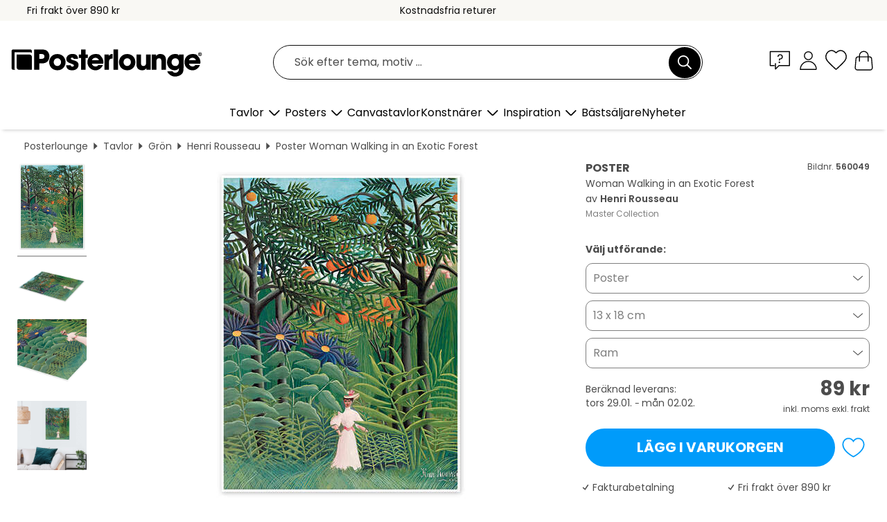

--- FILE ---
content_type: text/html; charset=utf-8
request_url: https://www.posterlounge.se/p/560049.html
body_size: 24376
content:
<!DOCTYPE html>
<html lang="sv-SE">
<head>
    <meta charset="UTF-8">
    <style>@media (min-width:768px) and (max-width:991px){.hidden-sm{display:none!important}}@media (min-width:992px) and (max-width:1249px){.hidden-md{display:none!important}}@media (min-width:1250px){.hidden-lg{display:none!important}}</style><noscript><style>.lazyload{display:none!important}noscript>img {display:block;max-width:100%;height:auto}.thumbnail noscript>img {margin-left:auto;margin-right: auto}</style></noscript><style>.mazing-button-container{display:none;}</style><style>#pdv-productImageBox{text-align:center;height:500px;}#pdv-thumbnail-gallery-wrapper{width:120px}#pdv-productImageSrc{max-width: calc(100vw - 40px)}#pdv-thumbnail-gallery{margin:0;padding:0;list-style:none;min-width:112px;}.col-*{padding:0 10px}</style><style>#pdv-productImageBox{height:500px}</style>
    <link rel="preconnect" href="https://media.posterlounge.com"><link rel="preconnect" href="https://cdn.posterlounge.com">
    
    <link rel="preload" href="https://www.posterlounge.se/plugin/extern/bootstrap/fonts/glyphicons-halflings-regular.woff2" as="font" type="font/woff2" crossorigin="anonymous" /><link rel="preload" href="https://cdn.posterlounge.com/plugin/extern/bootstrap/js/includesFix.js" as="script" /><link rel="preload" href="https://www.posterlounge.se/plugin/extern/bootstrap/css/bootstrap.min.css" as="style" /><link rel="preload" href="https://cdn.posterlounge.com/plugin/extern/bootstrap/css/bootstrap-ms.css" as="style" /><link rel="preload" href="https://cdn.posterlounge.com/plugin/extern/bootstrap/js/bootstrap.min.js" as="script" /><link rel="preload" href="https://cdn.posterlounge.com/plugin/extern/bootstrapdialog/css/bootstrap-dialog.min.css" as="style" /><link rel="preload" href="https://cdn.posterlounge.com/plugin/extern/bootstrapdialog/js/bootstrap-dialog.min.js" as="script" /><link rel="preload" href="https://cdn.posterlounge.com/plugin/extern/lazysizes/css/custom-lazy-styles.min.css" as="style" /><link rel="preload" href="https://cdn.posterlounge.com/plugin/extern/flags/css/style.min.css" as="style" /><link rel="preload" href="https://www.posterlounge.se/css/c1bbfc088d42921c9750105b4a09a8c0.css" as="style" /><link rel="preload" href="https://www.posterlounge.se/controller/shop/main/webfonts.css?version=250916" as="style" />

    <title>Woman Walking in an Exotic Forest av Henri Rousseau som poster, canvastavla och mer | Posterlounge.se</title>
    <meta name="description" content="Köp Woman Walking in an Exotic Forest av Henri Rousseau som poster &amp; tavla i hög kvalitet: ✔ Välj bland olika material &amp; format ✔ Passande och färdigmonterade ramar ✔ Kostnadsfria returer">
    <meta name="viewport" content="width=device-width, initial-scale=1">

    
        <meta name="robots" content="INDEX, FOLLOW, NOODP, NOYDIR">

                                                                                                                        <link rel="canonical" href="https://www.posterlounge.se/p/560049.html">
                                
                    <link rel="alternate" hreflang="de-DE" href="https://www.posterlounge.de/p/560049.html">
                <link rel="alternate" hreflang="de-AT" href="https://www.posterlounge.at/p/560049.html">
                <link rel="alternate" hreflang="de-CH" href="https://www.posterlounge.ch/p/560049.html">
                <link rel="alternate" hreflang="en-GB" href="https://www.posterlounge.co.uk/p/560049.html">
                <link rel="alternate" hreflang="en-IE" href="https://www.posterlounge.ie/p/560049.html">
                <link rel="alternate" hreflang="fr-FR" href="https://www.posterlounge.fr/p/560049.html">
                <link rel="alternate" hreflang="fr-BE" href="https://www.posterlounge.be/p/560049.html">
                <link rel="alternate" hreflang="es-ES" href="https://www.posterlounge.es/p/560049.html">
                <link rel="alternate" hreflang="it-IT" href="https://www.posterlounge.it/p/560049.html">
                <link rel="alternate" hreflang="nl-NL" href="https://www.posterlounge.nl/p/560049.html">
                <link rel="alternate" hreflang="pt-PT" href="https://www.posterlounge.pt/p/560049.html">
                <link rel="alternate" hreflang="da-DK" href="https://www.posterlounge.dk/p/560049.html">
                <link rel="alternate" hreflang="no-NO" href="https://www.posterlounge.no/p/560049.html">
                <link rel="alternate" hreflang="sv-SE" href="https://www.posterlounge.se/p/560049.html">
                <link rel="alternate" hreflang="fi-FI" href="https://www.posterlounge.fi/p/560049.html">
                <link rel="alternate" hreflang="pl-PL" href="https://www.posterlounge.pl/p/560049.html">
                <link rel="alternate" hreflang="x-default" href="https://www.posterlounge.com/p/560049.html">
                
        <meta property="og:type" content="product">
    <meta property="og:url" content="https://www.posterlounge.se/p/560049.html">
    <meta property="og:title" content="Henri Rousseau - Woman Walking in an Exotic Forest">
    <meta property="og:description" content="Köp Woman Walking in an Exotic Forest av Henri Rousseau som poster &amp; tavla i hög kvalitet: ✔ Välj bland olika material &amp; format ✔ Passande och färdigmonterade ramar ✔ Kostnadsfria returer">
        <meta property="og:image" content="https://media.posterlounge.com/img/products/570000/560049/560049_poster_l.jpg">
    <meta name="thumbnail" content="https://media.posterlounge.com/img/products/570000/560049/560049_poster_l.jpg">
    
    <meta name="verify-v1" content="jsXi8zb7H6gcVbAXgm12JAChcd/3kQ5ZV0vGluy355s=">
    <meta name="p:domain_verify" content="2e6c603011a49bb49e22d0da3c726e2c">
    <meta name="msvalidate.01" content="0BEB495C0C44DA08B94EFD62E15B0E16">

    <meta name="apple-mobile-web-app-title" content="Posterlounge">
    <meta name="application-name" content="Posterlounge">
    <link rel="shortcut icon" type="image/x-icon" href="https://cdn.posterlounge.com/controller/shop/main/img/logo-icon.ico">
    <link rel="icon" type="image/svg+xml" href="https://cdn.posterlounge.com/controller/shop/main/img/logo-icon.svg">
    <link rel="icon" type="image/png" href="https://cdn.posterlounge.com/controller/shop/main/img/logo-icon-256px.png">
    <link rel="apple-touch-icon" href="https://cdn.posterlounge.com/controller/shop/main/img/apple-touch-icon-precomposed.png"
          sizes="180x180">

    <script type="text/javascript" src="https://cdn.posterlounge.com/plugin/extern/bootstrap/js/includesFix.js"></script><link rel="stylesheet" href="https://www.posterlounge.se/plugin/extern/bootstrap/css/bootstrap.min.css" type="text/css" /><link rel="stylesheet" href="https://cdn.posterlounge.com/plugin/extern/bootstrap/css/bootstrap-ms.css" type="text/css" /><link rel="stylesheet" href="https://cdn.posterlounge.com/plugin/extern/bootstrapdialog/css/bootstrap-dialog.min.css" type="text/css" /><link rel="stylesheet" href="https://cdn.posterlounge.com/plugin/extern/lazysizes/css/custom-lazy-styles.min.css?version=240620" type="text/css"/><link rel="stylesheet" href="https://cdn.posterlounge.com/plugin/extern/flags/css/style.min.css" type="text/css" /><link rel="stylesheet" href="https://www.posterlounge.se/css/c1bbfc088d42921c9750105b4a09a8c0.css" type="text/css" /><link rel="stylesheet" href="https://www.posterlounge.se/controller/shop/main/webfonts.css?version=250916" type="text/css" />
    <script>
				
				function initGTM()
				{
					(function(w,d,s,l,i){w[l]=w[l]||[];w[l].push({'gtm.start':new Date().getTime(),event:'gtm.js'});var f=d.getElementsByTagName(s)[0],j=d.createElement(s),dl=l!='dataLayer'?'&l='+l:'';j.async=true;j.src='https://gtm.posterlounge.se/gtm.js?id='+i+dl;f.parentNode.insertBefore(j,f);})(window,document,'script','dataLayer','GTM-KCWWWHL');
				}

				function getClientLayer()
				{
					
					dataLayer.push({ "event": "view_item_list", "ecommerce": { "item_list_name": "crosspromo", "currency": "SEK", "items": [{ "id": "754108", "name": "754108 - Woman Walking in an Exotic For","quantity": 1, "price": "619", "currency": "SEK", "index": 1 },{ "id": "585477", "name": "585477 - Karibiska djungeln, 1993","quantity": 1, "price": "89", "currency": "SEK", "index": 2 },{ "id": "559961", "name": "559961 - Exotic Landscape with Tiger an","quantity": 1, "price": "89", "currency": "SEK", "index": 3 },{ "id": "688865", "name": "688865 - Sweet Briar","quantity": 1, "price": "89", "currency": "SEK", "index": 4 },{ "id": "747066", "name": "747066 - Wildflowers, 1979","quantity": 1, "price": "89", "currency": "SEK", "index": 5 },{ "id": "585484", "name": "585484 - Underwater Rainbow","quantity": 1, "price": "89", "currency": "SEK", "index": 6 },{ "id": "743073", "name": "743073 - Tropical Hummingbird Jungle","quantity": 1, "price": "89", "currency": "SEK", "index": 7 },{ "id": "703817", "name": "703817 - Mirrored tree","quantity": 1, "price": "89", "currency": "SEK", "index": 8 },{ "id": "409232", "name": "409232 - Exotic landscape","quantity": 1, "price": "89", "currency": "SEK", "index": 9 },{ "id": "699861", "name": "699861 - Tropiska Jungle","quantity": 1, "price": "89", "currency": "SEK", "index": 10 },{ "id": "655833", "name": "655833 - Tropical Tendencies","quantity": 1, "price": "89", "currency": "SEK", "index": 11 },{ "id": "688859", "name": "688859 - Small pink and white flower","quantity": 1, "price": "89", "currency": "SEK", "index": 12 }] }, "pin" : { "items": [{"product_id":"754108","product_price":"619","product_category":"crosspromo"},{"product_id":"585477","product_price":"89","product_category":"crosspromo"},{"product_id":"559961","product_price":"89","product_category":"crosspromo"},{"product_id":"688865","product_price":"89","product_category":"crosspromo"},{"product_id":"747066","product_price":"89","product_category":"crosspromo"},{"product_id":"585484","product_price":"89","product_category":"crosspromo"},{"product_id":"743073","product_price":"89","product_category":"crosspromo"},{"product_id":"703817","product_price":"89","product_category":"crosspromo"},{"product_id":"409232","product_price":"89","product_category":"crosspromo"},{"product_id":"699861","product_price":"89","product_category":"crosspromo"},{"product_id":"655833","product_price":"89","product_category":"crosspromo"},{"product_id":"688859","product_price":"89","product_category":"crosspromo"}] }, "meta" : { "item": { "id" : [754108,585477,559961,688865,747066,585484,743073,703817,409232,699861,655833,688859], "name": "crosspromo" } }, "algolia" : { "afterSearch": 0, "userToken": "a66dab372a1241f5a4fb7b932333dc64", "userTokenAuth": "", "index": "Posterlounge_se", "queryId": "", "items": ["754108","585477","559961","688865","747066","585484","743073","703817","409232","699861","655833","688859"] } });
					dataLayer.push({ecommerce: undefined, pin: undefined, meta: undefined, algolia: undefined, search_term: undefined, klaviyo: undefined});
					dataLayer.push({ "event": "view_item", "ecommerce": { "currency": "SEK", "items": [{ "id": "560049", "variant": "Poster 13 x 18 cm", "name": "560049 - Woman Walking in an Exotic For","brand": "Henri Rousseau","quantity": 1, "price": "89", "currency": "SEK", "index": 1 }], "value": "89" }, "pin" : { "items": [{ "product_id": "560049", "product_variant": "Poster 13 x 18 cm", "product_name": "560049 - Woman Walking in an Exotic For", "brand": "PDS", "product_price": "89" }] }, "meta" : { "item" : { "id": "560049", "name": "560049 - Woman Walking in an Exotic For", "price": "89", "quantity": "1", "variant": "Poster 13 x 18 cm" } }, "algolia" : { "afterSearch": 0, "userToken": "a66dab372a1241f5a4fb7b932333dc64", "userTokenAuth": "", "index": "Posterlounge_se", "queryId": "", "items": ["560049"], "positions": [2] } });
					dataLayer.push({ecommerce: undefined, pin: undefined, meta: undefined, algolia: undefined, search_term: undefined, klaviyo: undefined});
				}
				
				function getServerLayer()
				{
					$(document).ajaxComplete(function (event, xhr, settings)
					{
					    var call = true;
					    if(typeof settings.url !== 'undefined')
					    {
					        if(settings.url.indexOf('noGTM=1') > 0)
					        {
					            call = false;
					        }
					    }
					    
					    if(call)
					    {
                            $.ajax({
                                type: 'POST',
                                url: 'https://www.posterlounge.se/plugin/extern/googletagmanager/ajax/get.php',
                                dataType: 'json',
                                global: false,
                                success: function (request)
                                {
                                    if(request != null)
                                    {
                                        if(request.status)
                                        {
                                            if(request.results.jsObjects !== 'undefined')
                                            {
                                                for(x=0;x<request.results.jsObjects.length;x++)
                                                {
                                                    dataLayer.push(JSON.parse(request.results.jsObjects[x]));
                                                }
                                            }
                                        }
                                    }
                                }
                            });
                        }
					});
				}
			
				function initGTMClientId()
				{
					$.ajax({
						type: 'POST',
						url: 'https://www.posterlounge.se/plugin/extern/googletagmanager/ajax/id.php',
						dataType: 'json',
						global: false,
						success: function (request)
						{
							if(request != null)
							{
								if(request.status)
								{
									if(request.results.id !== 'undefined')
									{
										initGTM();
										
										dataLayer.push({
											'event':		'client_id',
											'client_id':	request.results.id,
											'em_hash':	    request.results.em,
											'portal_id':	request.results.portal,
											'environment':  'production',
											'section' :     'detail_view',
											'ip_override':  request.results.ip,
											'user_agent':   request.results.ua,
											'test_dim1':    request.results.test_dim1,
											'test_dim2':    request.results.test_dim2,
											'test_dim3':    request.results.test_dim3,
											'test_algolia': request.results.test_algolia
										});
										
										getClientLayer();
										getServerLayer();
									}
								}
							}
						}
					});
				}
			</script><script>
			
			function getInfos(e,o)
			{   
				var cm = __cmp('getCMPData');
				var analytics = 0;
				if(cm.gdprApplies !== true || cm.vendorConsents.s26 === true)
				{
					analytics = 1;
				}
				
				$.ajax({
					type: 'POST',
					url: 'https://www.posterlounge.se/plugin/shop/cookiebanner/ajax/state.php',
					dataType: 'json',
					global: false,
					data:{
					  analytics: analytics
					}
				});
				
				if (typeof initGTMClientId == 'function') { 
					initGTMClientId();
				}
			}
		  
			document.addEventListener('DOMContentLoaded', function() 
			{
                let cmp = __cmp('getCMPData');
                if(typeof cmp === 'object' && cmp.cmpDataObject) {
                    getInfos(null, null);
                } else {
                    __cmp('addEventListener',['consent',getInfos,false],null);
                }
				
			});
		</script>

        
    <script type="application/ld+json">
        {
            "@context": "https://schema.org",
            "@type": "WebSite",
            "url": "https://www.posterlounge.se",
            "potentialAction": {
                "@type": "SearchAction",
                "target": "https://www.posterlounge.se/sok.html?action=search&query={search_term_string}",
                "query-input": "required name=search_term_string"
            }
        }
    </script>
    
    
    
    <script type="application/ld+json">
        {
            "@context": "https://schema.org",
            "@type": "Organization",
            "name": "Posterlounge",
            "url": "https://www.posterlounge.se",
            "logo": "https://www.posterlounge.se/controller/shop/main/img/posterlounge-logo.svg",
            "sameAs": [
                "https://www.facebook.com/posterlounge",
                "https://www.pinterest.com/posterlounge/",
                "https://instagram.com/posterlounge/"
            ],
            "contactPoint": [
                {
                    "@type": "ContactPoint",
                    "telephone": "+49-341-33975900",
                    "contactType": "customer service"
                }
            ]
        }
    </script>
    
</head>

<body data-role="page" id="main" data-posterlounge-instant-intensity="500">
<noscript><iframe src="https://gtm.posterlounge.se/ns.html?id=GTM-KCWWWHL" height="0" width="0" style="display:none;visibility:hidden"></iframe></noscript><script>if(!"gdprAppliesGlobally" in window){window.gdprAppliesGlobally=true}if(!("cmp_id" in window)||window.cmp_id<1){window.cmp_id=0}if(!("cmp_cdid" in window)){window.cmp_cdid="23c653e902fa"}if(!("cmp_params" in window)){window.cmp_params=""}if(!("cmp_host" in window)){window.cmp_host="c.delivery.consentmanager.net"}if(!("cmp_cdn" in window)){window.cmp_cdn="cdn.consentmanager.net"}if(!("cmp_proto" in window)){window.cmp_proto="https:"}if(!("cmp_codesrc" in window)){window.cmp_codesrc="1"}window.cmp_getsupportedLangs=function(){var b=["DE","EN","FR","IT","NO","DA","FI","ES","PT","RO","BG","ET","EL","GA","HR","LV","LT","MT","NL","PL","SV","SK","SL","CS","HU","RU","SR","ZH","TR","UK","AR","BS"];if("cmp_customlanguages" in window){for(var a=0;a<window.cmp_customlanguages.length;a++){b.push(window.cmp_customlanguages[a].l.toUpperCase())}}return b};window.cmp_getRTLLangs=function(){var a=["AR"];if("cmp_customlanguages" in window){for(var b=0;b<window.cmp_customlanguages.length;b++){if("r" in window.cmp_customlanguages[b]&&window.cmp_customlanguages[b].r){a.push(window.cmp_customlanguages[b].l)}}}return a};window.cmp_getlang=function(j){if(typeof(j)!="boolean"){j=true}if(j&&typeof(cmp_getlang.usedlang)=="string"&&cmp_getlang.usedlang!==""){return cmp_getlang.usedlang}var g=window.cmp_getsupportedLangs();var c=[];var f=location.hash;var e=location.search;var a="languages" in navigator?navigator.languages:[];if(f.indexOf("cmplang=")!=-1){c.push(f.substr(f.indexOf("cmplang=")+8,2).toUpperCase())}else{if(e.indexOf("cmplang=")!=-1){c.push(e.substr(e.indexOf("cmplang=")+8,2).toUpperCase())}else{if("cmp_setlang" in window&&window.cmp_setlang!=""){c.push(window.cmp_setlang.toUpperCase())}else{if(a.length>0){for(var d=0;d<a.length;d++){c.push(a[d])}}}}}if("language" in navigator){c.push(navigator.language)}if("userLanguage" in navigator){c.push(navigator.userLanguage)}var h="";for(var d=0;d<c.length;d++){var b=c[d].toUpperCase();if(g.indexOf(b)!=-1){h=b;break}if(b.indexOf("-")!=-1){b=b.substr(0,2)}if(g.indexOf(b)!=-1){h=b;break}}if(h==""&&typeof(cmp_getlang.defaultlang)=="string"&&cmp_getlang.defaultlang!==""){return cmp_getlang.defaultlang}else{if(h==""){h="EN"}}h=h.toUpperCase();return h};(function(){var u=document;var v=u.getElementsByTagName;var h=window;var o="";var b="_en";if("cmp_getlang" in h){o=h.cmp_getlang().toLowerCase();if("cmp_customlanguages" in h){for(var q=0;q<h.cmp_customlanguages.length;q++){if(h.cmp_customlanguages[q].l.toUpperCase()==o.toUpperCase()){o="en";break}}}b="_"+o}function x(i,e){var w="";i+="=";var s=i.length;var d=location;if(d.hash.indexOf(i)!=-1){w=d.hash.substr(d.hash.indexOf(i)+s,9999)}else{if(d.search.indexOf(i)!=-1){w=d.search.substr(d.search.indexOf(i)+s,9999)}else{return e}}if(w.indexOf("&")!=-1){w=w.substr(0,w.indexOf("&"))}return w}var k=("cmp_proto" in h)?h.cmp_proto:"https:";if(k!="http:"&&k!="https:"){k="https:"}var g=("cmp_ref" in h)?h.cmp_ref:location.href;var j=u.createElement("script");j.setAttribute("data-cmp-ab","1");var c=x("cmpdesign","cmp_design" in h?h.cmp_design:"");var f=x("cmpregulationkey","cmp_regulationkey" in h?h.cmp_regulationkey:"");var r=x("cmpgppkey","cmp_gppkey" in h?h.cmp_gppkey:"");var n=x("cmpatt","cmp_att" in h?h.cmp_att:"");j.src=k+"//"+h.cmp_host+"/delivery/cmp.php?"+("cmp_id" in h&&h.cmp_id>0?"id="+h.cmp_id:"")+("cmp_cdid" in h?"&cdid="+h.cmp_cdid:"")+"&h="+encodeURIComponent(g)+(c!=""?"&cmpdesign="+encodeURIComponent(c):"")+(f!=""?"&cmpregulationkey="+encodeURIComponent(f):"")+(r!=""?"&cmpgppkey="+encodeURIComponent(r):"")+(n!=""?"&cmpatt="+encodeURIComponent(n):"")+("cmp_params" in h?"&"+h.cmp_params:"")+(u.cookie.length>0?"&__cmpfcc=1":"")+"&l="+o.toLowerCase()+"&o="+(new Date()).getTime();j.type="text/javascript";j.async=true;if(u.currentScript&&u.currentScript.parentElement){u.currentScript.parentElement.appendChild(j)}else{if(u.body){u.body.appendChild(j)}else{var t=v("body");if(t.length==0){t=v("div")}if(t.length==0){t=v("span")}if(t.length==0){t=v("ins")}if(t.length==0){t=v("script")}if(t.length==0){t=v("head")}if(t.length>0){t[0].appendChild(j)}}}var m="js";var p=x("cmpdebugunminimized","cmpdebugunminimized" in h?h.cmpdebugunminimized:0)>0?"":".min";var a=x("cmpdebugcoverage","cmp_debugcoverage" in h?h.cmp_debugcoverage:"");if(a=="1"){m="instrumented";p=""}var j=u.createElement("script");j.src=k+"//"+h.cmp_cdn+"/delivery/"+m+"/cmp"+b+p+".js";j.type="text/javascript";j.setAttribute("data-cmp-ab","1");j.async=true;if(u.currentScript&&u.currentScript.parentElement){u.currentScript.parentElement.appendChild(j)}else{if(u.body){u.body.appendChild(j)}else{var t=v("body");if(t.length==0){t=v("div")}if(t.length==0){t=v("span")}if(t.length==0){t=v("ins")}if(t.length==0){t=v("script")}if(t.length==0){t=v("head")}if(t.length>0){t[0].appendChild(j)}}}})();window.cmp_addFrame=function(b){if(!window.frames[b]){if(document.body){var a=document.createElement("iframe");a.style.cssText="display:none";if("cmp_cdn" in window&&"cmp_ultrablocking" in window&&window.cmp_ultrablocking>0){a.src="//"+window.cmp_cdn+"/delivery/empty.html"}a.name=b;a.setAttribute("title","Intentionally hidden, please ignore");a.setAttribute("role","none");a.setAttribute("tabindex","-1");document.body.appendChild(a)}else{window.setTimeout(window.cmp_addFrame,10,b)}}};window.cmp_rc=function(h){var b=document.cookie;var f="";var d=0;while(b!=""&&d<100){d++;while(b.substr(0,1)==" "){b=b.substr(1,b.length)}var g=b.substring(0,b.indexOf("="));if(b.indexOf(";")!=-1){var c=b.substring(b.indexOf("=")+1,b.indexOf(";"))}else{var c=b.substr(b.indexOf("=")+1,b.length)}if(h==g){f=c}var e=b.indexOf(";")+1;if(e==0){e=b.length}b=b.substring(e,b.length)}return(f)};window.cmp_stub=function(){var a=arguments;__cmp.a=__cmp.a||[];if(!a.length){return __cmp.a}else{if(a[0]==="ping"){if(a[1]===2){a[2]({gdprApplies:gdprAppliesGlobally,cmpLoaded:false,cmpStatus:"stub",displayStatus:"hidden",apiVersion:"2.2",cmpId:31},true)}else{a[2](false,true)}}else{if(a[0]==="getUSPData"){a[2]({version:1,uspString:window.cmp_rc("")},true)}else{if(a[0]==="getTCData"){__cmp.a.push([].slice.apply(a))}else{if(a[0]==="addEventListener"||a[0]==="removeEventListener"){__cmp.a.push([].slice.apply(a))}else{if(a.length==4&&a[3]===false){a[2]({},false)}else{__cmp.a.push([].slice.apply(a))}}}}}}};window.cmp_gpp_ping=function(){return{gppVersion:"1.0",cmpStatus:"stub",cmpDisplayStatus:"hidden",supportedAPIs:["tcfca","usnat","usca","usva","usco","usut","usct"],cmpId:31}};window.cmp_gppstub=function(){var a=arguments;__gpp.q=__gpp.q||[];if(!a.length){return __gpp.q}var g=a[0];var f=a.length>1?a[1]:null;var e=a.length>2?a[2]:null;if(g==="ping"){return window.cmp_gpp_ping()}else{if(g==="addEventListener"){__gpp.e=__gpp.e||[];if(!("lastId" in __gpp)){__gpp.lastId=0}__gpp.lastId++;var c=__gpp.lastId;__gpp.e.push({id:c,callback:f});return{eventName:"listenerRegistered",listenerId:c,data:true,pingData:window.cmp_gpp_ping()}}else{if(g==="removeEventListener"){var h=false;__gpp.e=__gpp.e||[];for(var d=0;d<__gpp.e.length;d++){if(__gpp.e[d].id==e){__gpp.e[d].splice(d,1);h=true;break}}return{eventName:"listenerRemoved",listenerId:e,data:h,pingData:window.cmp_gpp_ping()}}else{if(g==="getGPPData"){return{sectionId:3,gppVersion:1,sectionList:[],applicableSections:[0],gppString:"",pingData:window.cmp_gpp_ping()}}else{if(g==="hasSection"||g==="getSection"||g==="getField"){return null}else{__gpp.q.push([].slice.apply(a))}}}}}};window.cmp_msghandler=function(d){var a=typeof d.data==="string";try{var c=a?JSON.parse(d.data):d.data}catch(f){var c=null}if(typeof(c)==="object"&&c!==null&&"__cmpCall" in c){var b=c.__cmpCall;window.__cmp(b.command,b.parameter,function(h,g){var e={__cmpReturn:{returnValue:h,success:g,callId:b.callId}};d.source.postMessage(a?JSON.stringify(e):e,"*")})}if(typeof(c)==="object"&&c!==null&&"__uspapiCall" in c){var b=c.__uspapiCall;window.__uspapi(b.command,b.version,function(h,g){var e={__uspapiReturn:{returnValue:h,success:g,callId:b.callId}};d.source.postMessage(a?JSON.stringify(e):e,"*")})}if(typeof(c)==="object"&&c!==null&&"__tcfapiCall" in c){var b=c.__tcfapiCall;window.__tcfapi(b.command,b.version,function(h,g){var e={__tcfapiReturn:{returnValue:h,success:g,callId:b.callId}};d.source.postMessage(a?JSON.stringify(e):e,"*")},b.parameter)}if(typeof(c)==="object"&&c!==null&&"__gppCall" in c){var b=c.__gppCall;window.__gpp(b.command,function(h,g){var e={__gppReturn:{returnValue:h,success:g,callId:b.callId}};d.source.postMessage(a?JSON.stringify(e):e,"*")},"parameter" in b?b.parameter:null,"version" in b?b.version:1)}};window.cmp_setStub=function(a){if(!(a in window)||(typeof(window[a])!=="function"&&typeof(window[a])!=="object"&&(typeof(window[a])==="undefined"||window[a]!==null))){window[a]=window.cmp_stub;window[a].msgHandler=window.cmp_msghandler;window.addEventListener("message",window.cmp_msghandler,false)}};window.cmp_setGppStub=function(a){if(!(a in window)||(typeof(window[a])!=="function"&&typeof(window[a])!=="object"&&(typeof(window[a])==="undefined"||window[a]!==null))){window[a]=window.cmp_gppstub;window[a].msgHandler=window.cmp_msghandler;window.addEventListener("message",window.cmp_msghandler,false)}};window.cmp_addFrame("__cmpLocator");if(!("cmp_disableusp" in window)||!window.cmp_disableusp){window.cmp_addFrame("__uspapiLocator")}if(!("cmp_disabletcf" in window)||!window.cmp_disabletcf){window.cmp_addFrame("__tcfapiLocator")}if(!("cmp_disablegpp" in window)||!window.cmp_disablegpp){window.cmp_addFrame("__gppLocator")}window.cmp_setStub("__cmp");if(!("cmp_disabletcf" in window)||!window.cmp_disabletcf){window.cmp_setStub("__tcfapi")}if(!("cmp_disableusp" in window)||!window.cmp_disableusp){window.cmp_setStub("__uspapi")}if(!("cmp_disablegpp" in window)||!window.cmp_disablegpp){window.cmp_setGppStub("__gpp")};</script>
<div id="side-nav" class="side-nav">
    <!-- Mobile Nav, die den Content nach rechts verschiebt -->
    <div class="mobile-nav-left">
        <div class="mobile-nav-top">
            <div id="close-tab">Stäng<span></span></div>
            <div id="side-nav-pageNavLogo">
                <a href="https://www.posterlounge.se" title="Posters & tavlor hos Posterlounge">&nbsp;</a>
            </div>
            <div id="mn-searchWrapper" class="search-wrapper">
                <form action="https://www.posterlounge.se/sok.html" accept-charset="UTF-8" method="get" name="search" class="pos-rel searchFieldGroup">
                    <input name="action" type="hidden" value="search"/>
                    <div class="input-group">
                        <input
                                name="s_query"
                                id="mn-mainSearchInput"
                                type="text"
                                autocomplete="off"
                                placeholder="Sök efter tema, motiv ..."
                                value=""
                                maxlength="250"
                                class="searchField"
                                aria-label="Sökfält"
                        />
                        <div class="input-group-btn mega-menu-search-background">
                            <button type="button" class="btn mega-menu-searchBtn" aria-label="Sök">&nbsp;</button>
                        </div>
                        <button type="button" class="btn searchClearBtnHeader"></button>
                    </div>
                </form>
            </div>
        </div>
        <nav>
            <div id="mobileNavbar">
                <ul class="nav navbar-nav">
                                                            <li class="has-children">
                                                <span class="nav-headline" role="button" tabindex="0" aria-expanded="false" aria-controls="subchildren-wallart">
                            Tavlor
                            <span class="nav-toggle-btn arrow"></span>
                        </span>
                        <ul class="nav-children" id="subchildren-wallart">
                                                        <li>
                                <a class="nav-headline discoverAll" href="https://www.posterlounge.se/tavlor/" title="Upptäck allt">
                                    <span>Upptäck allt</span>
                                </a>
                            </li>
                                                                                                                <li class="nav-subheadline has-children">
                                <span class="nav-headline" role="button" tabindex="0" aria-expanded="false" aria-controls="children-top_products">Produkter
                                    <span class="nav-toggle-btn plus"></span>
                                </span>
                                <ul class="nav-children" id="children-top_products">
                                                                        <li>
                                        <a href="https://www.posterlounge.se/tavlor/posters/" title="Posters">
                                            <span>Posters</span>
                                        </a>
                                    </li>
                                                                        <li>
                                        <a href="https://www.posterlounge.se/tavlor/canvastavlor/" title="Canvastavlor">
                                            <span>Canvastavlor</span>
                                        </a>
                                    </li>
                                                                        <li>
                                        <a href="https://www.posterlounge.se/tavlor/aluminiumtavlor/" title="Aluminiumtavlor">
                                            <span>Aluminiumtavlor</span>
                                        </a>
                                    </li>
                                                                        <li>
                                        <a href="https://www.posterlounge.se/tavlor/akrylglastavlor/" title="Akrylglastavlor">
                                            <span>Akrylglastavlor</span>
                                        </a>
                                    </li>
                                                                        <li>
                                        <a href="https://www.posterlounge.se/tavlor/tratavlor/" title="Trätavlor">
                                            <span>Trätavlor</span>
                                        </a>
                                    </li>
                                                                        <li>
                                        <a href="https://www.posterlounge.se/tavlor/galleritryck/" title="Galleritryck">
                                            <span>Galleritryck</span>
                                        </a>
                                    </li>
                                                                        <li>
                                        <a href="https://www.posterlounge.se/tavlor/konsttryck/" title="Konsttryck">
                                            <span>Konsttryck</span>
                                        </a>
                                    </li>
                                                                        <li>
                                        <a href="https://www.posterlounge.se/tavlor/pvc-tavlor/" title="PVC-tavlor">
                                            <span>PVC-tavlor</span>
                                        </a>
                                    </li>
                                                                        <li>
                                        <a href="https://www.posterlounge.se/tavlor/sjalvhaftande-posters/" title="Självhäftande posters">
                                            <span>Självhäftande posters</span>
                                        </a>
                                    </li>
                                                                        <li>
                                        <a href="https://www.posterlounge.se/tavlor/magnettavlor/" title="Magnettavlor">
                                            <span>Magnettavlor</span>
                                        </a>
                                    </li>
                                                                        <li>
                                        <a href="https://www.posterlounge.se/tavlor/dorrtapeter/" title="Dörrtapeter">
                                            <span>Dörrtapeter</span>
                                        </a>
                                    </li>
                                                                        <li>
                                        <a href="https://www.posterlounge.se/tavlor/dorrposters/" title="Dörrposters">
                                            <span>Dörrposters</span>
                                        </a>
                                    </li>
                                                                        <li>
                                        <a href="https://www.posterlounge.se/tavlor/malarbilder/" title="Målarbilder">
                                            <span>Målarbilder</span>
                                        </a>
                                    </li>
                                                                        <li>
                                        <a href="https://www.posterlounge.se/tavlor/presentkort/" title="Presentkort">
                                            <span>Presentkort</span>
                                        </a>
                                    </li>
                                                                        <li>
                                        <a href="https://www.posterlounge.se/tavlor/vaggkalendrar/" title="Väggkalendrar">
                                            <span>Väggkalendrar</span>
                                        </a>
                                    </li>
                                                                    </ul>
                            </li>
                                                                                                                <li class="nav-subheadline has-children">
                                <span class="nav-headline" role="button" tabindex="0" aria-expanded="false" aria-controls="children-popular_art_styles">Populära konststilar
                                    <span class="nav-toggle-btn plus"></span>
                                </span>
                                <ul class="nav-children" id="children-popular_art_styles">
                                                                        <li>
                                        <a href="https://www.posterlounge.se/tavlor/fauvism/" title="Fauvism">
                                            <span>Fauvism</span>
                                        </a>
                                    </li>
                                                                        <li>
                                        <a href="https://www.posterlounge.se/tavlor/posters/impressionism/" title="Impressionism">
                                            <span>Impressionism</span>
                                        </a>
                                    </li>
                                                                        <li>
                                        <a href="https://www.posterlounge.se/tavlor/abstrakt-konst/" title="Abstrakt konst">
                                            <span>Abstrakt konst</span>
                                        </a>
                                    </li>
                                                                        <li>
                                        <a href="https://www.posterlounge.se/tavlor/asiatisk-konst/" title="Asiatisk konst">
                                            <span>Asiatisk konst</span>
                                        </a>
                                    </li>
                                                                        <li>
                                        <a href="https://www.posterlounge.se/tavlor/akvarellmaleri/" title="Akvarellmåleri">
                                            <span>Akvarellmåleri</span>
                                        </a>
                                    </li>
                                                                        <li>
                                        <a href="https://www.posterlounge.se/tavlor/mash-up-art/" title="Mash Up Art">
                                            <span>Mash Up Art</span>
                                        </a>
                                    </li>
                                                                        <li>
                                        <a href="https://www.posterlounge.se/tavlor/surrealism/" title="Surrealism">
                                            <span>Surrealism</span>
                                        </a>
                                    </li>
                                                                        <li>
                                        <a href="https://www.posterlounge.se/tavlor/bauhaus/" title="Bauhaus">
                                            <span>Bauhaus</span>
                                        </a>
                                    </li>
                                                                        <li>
                                        <a href="https://www.posterlounge.se/tavlor/digital-konst/" title="Digital konst">
                                            <span>Digital konst</span>
                                        </a>
                                    </li>
                                                                        <li>
                                        <a href="https://www.posterlounge.se/tavlor/fotokonst/" title="Fotokonst">
                                            <span>Fotokonst</span>
                                        </a>
                                    </li>
                                                                        <li>
                                        <a href="https://www.posterlounge.se/tavlor/illustrationer-och-skisser/" title="Illustrationer och skisser">
                                            <span>Illustrationer och skisser</span>
                                        </a>
                                    </li>
                                                                    </ul>
                            </li>
                                                                                                                <li class="nav-subheadline has-children">
                                <span class="nav-headline" role="button" tabindex="0" aria-expanded="false" aria-controls="children-popular_rooms">Populära rum
                                    <span class="nav-toggle-btn plus"></span>
                                </span>
                                <ul class="nav-children" id="children-popular_rooms">
                                                                        <li>
                                        <a href="https://www.posterlounge.se/tavlor/vardagsrum/" title="Tavlor till vardagsrummet">
                                            <span>Tavlor till vardagsrummet</span>
                                        </a>
                                    </li>
                                                                        <li>
                                        <a href="https://www.posterlounge.se/tavlor/sovrum/" title="Tavlor till sovrummet">
                                            <span>Tavlor till sovrummet</span>
                                        </a>
                                    </li>
                                                                        <li>
                                        <a href="https://www.posterlounge.se/tavlor/kok/" title="Kökstavlor">
                                            <span>Kökstavlor</span>
                                        </a>
                                    </li>
                                                                        <li>
                                        <a href="https://www.posterlounge.se/tavlor/badrum/" title="Tavlor till badrummet">
                                            <span>Tavlor till badrummet</span>
                                        </a>
                                    </li>
                                                                        <li>
                                        <a href="https://www.posterlounge.se/tavlor/barnrum/" title="Barntavlor">
                                            <span>Barntavlor</span>
                                        </a>
                                    </li>
                                                                        <li>
                                        <a href="https://www.posterlounge.se/tavlor/kontor/" title="Tavlor till kontoret">
                                            <span>Tavlor till kontoret</span>
                                        </a>
                                    </li>
                                                                    </ul>
                            </li>
                                                                                                                <li class="nav-subheadline has-children">
                                <span class="nav-headline" role="button" tabindex="0" aria-expanded="false" aria-controls="children-popular_styles">Populära inredningsstilar
                                    <span class="nav-toggle-btn plus"></span>
                                </span>
                                <ul class="nav-children" id="children-popular_styles">
                                                                        <li>
                                        <a href="https://www.posterlounge.se/tavlor/japandi/" title="Japandi">
                                            <span>Japandi</span>
                                        </a>
                                    </li>
                                                                        <li>
                                        <a href="https://www.posterlounge.se/tavlor/bohemiskt/" title="Bohemiskt">
                                            <span>Bohemiskt</span>
                                        </a>
                                    </li>
                                                                        <li>
                                        <a href="https://www.posterlounge.se/tavlor/modernt/" title="Modernt">
                                            <span>Modernt</span>
                                        </a>
                                    </li>
                                                                        <li>
                                        <a href="https://www.posterlounge.se/tavlor/mid-century-modern/" title="Mid-century modern">
                                            <span>Mid-century modern</span>
                                        </a>
                                    </li>
                                                                        <li>
                                        <a href="https://www.posterlounge.se/tavlor/maritimt/" title="Maritimt">
                                            <span>Maritimt</span>
                                        </a>
                                    </li>
                                                                        <li>
                                        <a href="https://www.posterlounge.se/tavlor/vintage/" title="Vintage">
                                            <span>Vintage</span>
                                        </a>
                                    </li>
                                                                        <li>
                                        <a href="https://www.posterlounge.se/tavlor/skandinaviskt/" title="Skandinaviskt">
                                            <span>Skandinaviskt</span>
                                        </a>
                                    </li>
                                                                        <li>
                                        <a href="https://www.posterlounge.se/tavlor/lantstil/" title="Lantstil">
                                            <span>Lantstil</span>
                                        </a>
                                    </li>
                                                                        <li>
                                        <a href="https://www.posterlounge.se/tavlor/minimalism/" title="Minimalism">
                                            <span>Minimalism</span>
                                        </a>
                                    </li>
                                                                    </ul>
                            </li>
                                                                                </ul>
                                            </li>
                                                                                <li class="has-children">
                                                <span class="nav-headline" role="button" tabindex="0" aria-expanded="false" aria-controls="subchildren-poster">
                            Posters
                            <span class="nav-toggle-btn arrow"></span>
                        </span>
                        <ul class="nav-children" id="subchildren-poster">
                                                        <li>
                                <a class="nav-headline discoverAll" href="https://www.posterlounge.se/tavlor/posters/" title="Upptäck allt">
                                    <span>Upptäck allt</span>
                                </a>
                            </li>
                                                                                                                <li class="nav-subheadline has-children">
                                <span class="nav-headline" role="button" tabindex="0" aria-expanded="false" aria-controls="children-top_poster_categories">Populära kategorier
                                    <span class="nav-toggle-btn plus"></span>
                                </span>
                                <ul class="nav-children" id="children-top_poster_categories">
                                                                        <li>
                                        <a href="https://www.posterlounge.se/tavlor/posters/filmer/" title="Filmposters">
                                            <span>Filmposters</span>
                                        </a>
                                    </li>
                                                                        <li>
                                        <a href="https://www.posterlounge.se/tavlor/posters/manga/" title="Animeposters">
                                            <span>Animeposters</span>
                                        </a>
                                    </li>
                                                                        <li>
                                        <a href="https://www.posterlounge.se/tavlor/posters/djur/" title="Posters med djur">
                                            <span>Posters med djur</span>
                                        </a>
                                    </li>
                                                                        <li>
                                        <a href="https://www.posterlounge.se/tavlor/posters/stader/" title="Posters med städer">
                                            <span>Posters med städer</span>
                                        </a>
                                    </li>
                                                                        <li>
                                        <a href="https://www.posterlounge.se/tavlor/posters/ordsprak-och-citat/" title="Ordspråk och citat">
                                            <span>Ordspråk och citat</span>
                                        </a>
                                    </li>
                                                                        <li>
                                        <a href="https://www.posterlounge.se/tavlor/posters/musik-och-dans/" title="Posters med musikmotiv">
                                            <span>Posters med musikmotiv</span>
                                        </a>
                                    </li>
                                                                        <li>
                                        <a href="https://www.posterlounge.se/tavlor/posters/idrott/" title="Sportposters">
                                            <span>Sportposters</span>
                                        </a>
                                    </li>
                                                                        <li>
                                        <a href="https://www.posterlounge.se/tavlor/posters/land-och-varldskartor/" title="Land- och världskartor">
                                            <span>Land- och världskartor</span>
                                        </a>
                                    </li>
                                                                        <li>
                                        <a href="https://www.posterlounge.se/tavlor/posters/botanik/" title="Botaniska posters">
                                            <span>Botaniska posters</span>
                                        </a>
                                    </li>
                                                                        <li>
                                        <a href="https://www.posterlounge.se/tavlor/posters/natur/" title="Posters med naturmotiv">
                                            <span>Posters med naturmotiv</span>
                                        </a>
                                    </li>
                                                                        <li>
                                        <a href="https://www.posterlounge.se/tavlor/posters/arkitektur/" title="Arkitektur-posters">
                                            <span>Arkitektur-posters</span>
                                        </a>
                                    </li>
                                                                        <li>
                                        <a href="https://www.posterlounge.se/tavlor/posters/kunskap-och-bildande/" title="Utbildande posters">
                                            <span>Utbildande posters</span>
                                        </a>
                                    </li>
                                                                    </ul>
                            </li>
                                                                                                                <li class="nav-subheadline has-children">
                                <span class="nav-headline" role="button" tabindex="0" aria-expanded="false" aria-controls="children-trends_inspiration">Trender och inspiration
                                    <span class="nav-toggle-btn plus"></span>
                                </span>
                                <ul class="nav-children" id="children-trends_inspiration">
                                                                        <li>
                                        <a href="https://www.posterlounge.se/tavlor/posters/bauhaus/" title="Bauhaus-posters">
                                            <span>Bauhaus-posters</span>
                                        </a>
                                    </li>
                                                                        <li>
                                        <a href="https://www.posterlounge.se/tavlor/posters/retro/" title="Retro-posters">
                                            <span>Retro-posters</span>
                                        </a>
                                    </li>
                                                                        <li>
                                        <a href="https://www.posterlounge.se/tavlor/posters/japandi/" title="Japandi-posters">
                                            <span>Japandi-posters</span>
                                        </a>
                                    </li>
                                                                        <li>
                                        <a href="https://www.posterlounge.se/tavlor/posters/svartvitt/" title="Svartvita posters">
                                            <span>Svartvita posters</span>
                                        </a>
                                    </li>
                                                                        <li>
                                        <a href="https://www.posterlounge.se/tavlor/posters/cocktails/" title="Cocktail-posters">
                                            <span>Cocktail-posters</span>
                                        </a>
                                    </li>
                                                                        <li>
                                        <a href="https://www.posterlounge.se/tavlor/posters/vintage/" title="Vintageposters">
                                            <span>Vintageposters</span>
                                        </a>
                                    </li>
                                                                        <li>
                                        <a href="https://www.posterlounge.se/kollektion/exhibition-posters.html" title="Utställningsposters">
                                            <span>Utställningsposters</span>
                                        </a>
                                    </li>
                                                                        <li>
                                        <a href="https://www.posterlounge.se/tavlor/posters/kaffe/" title="Kaffeposters">
                                            <span>Kaffeposters</span>
                                        </a>
                                    </li>
                                                                    </ul>
                            </li>
                                                                                                                <li class="nav-subheadline has-children">
                                <span class="nav-headline" role="button" tabindex="0" aria-expanded="false" aria-controls="children-poster_rooms">Populära rum
                                    <span class="nav-toggle-btn plus"></span>
                                </span>
                                <ul class="nav-children" id="children-poster_rooms">
                                                                        <li>
                                        <a href="https://www.posterlounge.se/tavlor/posters/vardagsrum/" title="Posters till vardagsrummet">
                                            <span>Posters till vardagsrummet</span>
                                        </a>
                                    </li>
                                                                        <li>
                                        <a href="https://www.posterlounge.se/tavlor/posters/kok/" title="Posters till köket">
                                            <span>Posters till köket</span>
                                        </a>
                                    </li>
                                                                        <li>
                                        <a href="https://www.posterlounge.se/tavlor/posters/sovrum/" title="Posters till sovrummet">
                                            <span>Posters till sovrummet</span>
                                        </a>
                                    </li>
                                                                        <li>
                                        <a href="https://www.posterlounge.se/tavlor/posters/barnrum/" title="Barnposters">
                                            <span>Barnposters</span>
                                        </a>
                                    </li>
                                                                        <li>
                                        <a href="https://www.posterlounge.se/tavlor/posters/kontor/" title="Posters till kontoret">
                                            <span>Posters till kontoret</span>
                                        </a>
                                    </li>
                                                                    </ul>
                            </li>
                                                                                </ul>
                                            </li>
                                                                                <li class="">
                                                <a href="https://www.posterlounge.se/tavlor/canvastavlor/" class="nav-headline" title="Canvastavlor">
                            Canvastavlor
                            <span class="nav-toggle-btn arrow"></span>
                        </a>
                                            </li>
                                                                                <li class="has-children">
                                                <span class="nav-headline" role="button" tabindex="0" aria-expanded="false" aria-controls="subchildren-artist">
                            Konstnärer
                            <span class="nav-toggle-btn arrow"></span>
                        </span>
                        <ul class="nav-children" id="subchildren-artist">
                                                                                                                <li class="nav-subheadline has-children">
                                <span class="nav-headline" role="button" tabindex="0" aria-expanded="false" aria-controls="children-artistsTop">Populära konstnärer
                                    <span class="nav-toggle-btn plus"></span>
                                </span>
                                <ul class="nav-children" id="children-artistsTop">
                                                                        <li>
                                        <a href="https://www.posterlounge.se/konstnarer/vincent-van-gogh/" title="Vincent van Gogh">
                                            <span>Vincent van Gogh</span>
                                        </a>
                                    </li>
                                                                        <li>
                                        <a href="https://www.posterlounge.se/konstnarer/alfons-mucha/" title="Alfons Mucha">
                                            <span>Alfons Mucha</span>
                                        </a>
                                    </li>
                                                                        <li>
                                        <a href="https://www.posterlounge.se/konstnarer/william-morris/" title="William Morris">
                                            <span>William Morris</span>
                                        </a>
                                    </li>
                                                                        <li>
                                        <a href="https://www.posterlounge.se/konstnarer/claude-monet/" title="Claude Monet">
                                            <span>Claude Monet</span>
                                        </a>
                                    </li>
                                                                        <li>
                                        <a href="https://www.posterlounge.se/konstnarer/frida-kahlo/" title="Frida Kahlo">
                                            <span>Frida Kahlo</span>
                                        </a>
                                    </li>
                                                                        <li>
                                        <a href="https://www.posterlounge.se/konstnarer/frank-moth/" title="Frank Moth">
                                            <span>Frank Moth</span>
                                        </a>
                                    </li>
                                                                        <li>
                                        <a href="https://www.posterlounge.se/konstnarer/paul-klee/" title="Paul Klee">
                                            <span>Paul Klee</span>
                                        </a>
                                    </li>
                                                                        <li>
                                        <a href="https://www.posterlounge.se/konstnarer/gustav-klimt/" title="Gustav Klimt">
                                            <span>Gustav Klimt</span>
                                        </a>
                                    </li>
                                                                        <li>
                                        <a href="https://www.posterlounge.se/konstnarer/henri-matisse/" title="Henri Matisse">
                                            <span>Henri Matisse</span>
                                        </a>
                                    </li>
                                                                        <li>
                                        <a href="https://www.posterlounge.se/konstnarer/matsumoto-hoji/" title="Matsumoto Hoji">
                                            <span>Matsumoto Hoji</span>
                                        </a>
                                    </li>
                                                                        <li>
                                        <a href="https://www.posterlounge.se/konstnarer/catsanddotz/" title="CatsAndDotz">
                                            <span>CatsAndDotz</span>
                                        </a>
                                    </li>
                                                                        <li>
                                        <a href="https://www.posterlounge.se/konstnarer/tamara-de-lempicka/" title="Tamara de Lempicka">
                                            <span>Tamara de Lempicka</span>
                                        </a>
                                    </li>
                                                                    </ul>
                            </li>
                                                                                                                <li class="nav-subheadline has-children">
                                <span class="nav-headline" role="button" tabindex="0" aria-expanded="false" aria-controls="children-artistsNew">Nya konstnärer
                                    <span class="nav-toggle-btn plus"></span>
                                </span>
                                <ul class="nav-children" id="children-artistsNew">
                                                                        <li>
                                        <a href="https://www.posterlounge.se/konstnarer/branka-kodzoman/" title="Branka Kodžoman">
                                            <span>Branka Kodžoman</span>
                                        </a>
                                    </li>
                                                                        <li>
                                        <a href="https://www.posterlounge.se/konstnarer/raoul-dufy/" title="Raoul Dufy">
                                            <span>Raoul Dufy</span>
                                        </a>
                                    </li>
                                                                        <li>
                                        <a href="https://www.posterlounge.se/konstnarer/eduard-warkentin/" title="Eduard Warkentin">
                                            <span>Eduard Warkentin</span>
                                        </a>
                                    </li>
                                                                        <li>
                                        <a href="https://www.posterlounge.se/konstnarer/urchin-bay/" title="Urchin Bay">
                                            <span>Urchin Bay</span>
                                        </a>
                                    </li>
                                                                        <li>
                                        <a href="https://www.posterlounge.se/konstnarer/annick/" title="Annick">
                                            <span>Annick</span>
                                        </a>
                                    </li>
                                                                        <li>
                                        <a href="https://www.posterlounge.se/konstnarer/thingdesign/" title="ThingDesign">
                                            <span>ThingDesign</span>
                                        </a>
                                    </li>
                                                                        <li>
                                        <a href="https://www.posterlounge.se/konstnarer/artsy-sesta/" title="Artsy Sesta">
                                            <span>Artsy Sesta</span>
                                        </a>
                                    </li>
                                                                        <li>
                                        <a href="https://www.posterlounge.se/konstnarer/adriano-oliveira/" title="Adriano Oliveira">
                                            <span>Adriano Oliveira</span>
                                        </a>
                                    </li>
                                                                        <li>
                                        <a href="https://www.posterlounge.se/konstnarer/lucas-tiefenthaler/" title="Lucas Tiefenthaler">
                                            <span>Lucas Tiefenthaler</span>
                                        </a>
                                    </li>
                                                                        <li>
                                        <a href="https://www.posterlounge.se/konstnarer/petra-meikle/" title="Petra Meikle">
                                            <span>Petra Meikle</span>
                                        </a>
                                    </li>
                                                                    </ul>
                            </li>
                                                                                                                <li class="nav-subheadline has-children">
                                <span class="nav-headline" role="button" tabindex="0" aria-expanded="false" aria-controls="children-artists_collection">Konstnärskollektioner
                                    <span class="nav-toggle-btn plus"></span>
                                </span>
                                <ul class="nav-children" id="children-artists_collection">
                                                                        <li>
                                        <a href="https://www.posterlounge.se/the-colourful-crew/" title="The Colourful Crew">
                                            <span>The Colourful Crew</span>
                                        </a>
                                    </li>
                                                                        <li>
                                        <a href="https://www.posterlounge.se/the-fun-makers/" title="The Fun Makers">
                                            <span>The Fun Makers</span>
                                        </a>
                                    </li>
                                                                        <li>
                                        <a href="https://www.posterlounge.se/the-animal-lovers/" title="The Animal Lovers">
                                            <span>The Animal Lovers</span>
                                        </a>
                                    </li>
                                                                        <li>
                                        <a href="https://www.posterlounge.se/the-ai-specialists/" title="The AI Specialists">
                                            <span>The AI Specialists</span>
                                        </a>
                                    </li>
                                                                        <li>
                                        <a href="https://www.posterlounge.se/the-collage-crafters/" title="The Collage Crafters">
                                            <span>The Collage Crafters</span>
                                        </a>
                                    </li>
                                                                        <li>
                                        <a href="https://www.posterlounge.se/the-world-travellers/" title="The World Travellers">
                                            <span>The World Travellers</span>
                                        </a>
                                    </li>
                                                                        <li>
                                        <a href="https://www.posterlounge.se/the-retro-designers/" title="The Retro Designers">
                                            <span>The Retro Designers</span>
                                        </a>
                                    </li>
                                                                        <li>
                                        <a href="https://www.posterlounge.se/the-nature-lovers/" title="The Nature Lovers">
                                            <span>The Nature Lovers</span>
                                        </a>
                                    </li>
                                                                        <li>
                                        <a href="https://www.posterlounge.se/the-sports-maniacs/" title="The Sports Maniacs">
                                            <span>The Sports Maniacs</span>
                                        </a>
                                    </li>
                                                                        <li>
                                        <a href="https://www.posterlounge.se/the-hilarious-paintings/" title="The Hilarious Paintings">
                                            <span>The Hilarious Paintings</span>
                                        </a>
                                    </li>
                                                                        <li>
                                        <a href="https://www.posterlounge.se/the-minimalists/" title="The Minimalists">
                                            <span>The Minimalists</span>
                                        </a>
                                    </li>
                                                                    </ul>
                            </li>
                                                                                </ul>
                                            </li>
                                                                                <li class="has-children">
                                                <span class="nav-headline" role="button" tabindex="0" aria-expanded="false" aria-controls="subchildren-inspiration">
                            Inspiration
                            <span class="nav-toggle-btn arrow"></span>
                        </span>
                        <ul class="nav-children" id="subchildren-inspiration">
                                                                                                                <li class="nav-subheadline has-children">
                                <span class="nav-headline" role="button" tabindex="0" aria-expanded="false" aria-controls="children-poster_colors">Populära färger
                                    <span class="nav-toggle-btn plus"></span>
                                </span>
                                <ul class="nav-children" id="children-poster_colors">
                                                                        <li>
                                        <a href="https://www.posterlounge.se/tavlor/beige/" title="Tavlor i beige">
                                            <span>Tavlor i beige</span>
                                        </a>
                                    </li>
                                                                        <li>
                                        <a href="https://www.posterlounge.se/tavlor/orange/" title="Tavlor i orange">
                                            <span>Tavlor i orange</span>
                                        </a>
                                    </li>
                                                                        <li>
                                        <a href="https://www.posterlounge.se/tavlor/pastellfarger/" title="Tavlor i pastellfärger">
                                            <span>Tavlor i pastellfärger</span>
                                        </a>
                                    </li>
                                                                        <li>
                                        <a href="https://www.posterlounge.se/tavlor/puderrosa/" title="Tavlor i puderrosa">
                                            <span>Tavlor i puderrosa</span>
                                        </a>
                                    </li>
                                                                        <li>
                                        <a href="https://www.posterlounge.se/tavlor/svartvitt/" title="Svartvita tavlor">
                                            <span>Svartvita tavlor</span>
                                        </a>
                                    </li>
                                                                        <li>
                                        <a href="https://www.posterlounge.se/tavlor/gron/" title="Tavlor i grönt">
                                            <span>Tavlor i grönt</span>
                                        </a>
                                    </li>
                                                                        <li>
                                        <a href="https://www.posterlounge.se/tavlor/rod/" title="Tavlor i rött">
                                            <span>Tavlor i rött</span>
                                        </a>
                                    </li>
                                                                        <li>
                                        <a href="https://www.posterlounge.se/tavlor/bla/" title="Tavlor i blått">
                                            <span>Tavlor i blått</span>
                                        </a>
                                    </li>
                                                                    </ul>
                            </li>
                                                                                                                <li class="nav-subheadline has-children">
                                <span class="nav-headline" role="button" tabindex="0" aria-expanded="false" aria-controls="children-top_collections">Toppkollektioner
                                    <span class="nav-toggle-btn plus"></span>
                                </span>
                                <ul class="nav-children" id="children-top_collections">
                                                                        <li>
                                        <a href="https://www.posterlounge.se/the-great-women-artists/" title="The Great Women Artists">
                                            <span>The Great Women Artists</span>
                                        </a>
                                    </li>
                                                                        <li>
                                        <a href="https://www.posterlounge.se/matisse-and-beyond/" title="Matisse & Beyond">
                                            <span>Matisse & Beyond</span>
                                        </a>
                                    </li>
                                                                        <li>
                                        <a href="https://www.posterlounge.se/minimal-still-life/" title="Minimal Still Life">
                                            <span>Minimal Still Life</span>
                                        </a>
                                    </li>
                                                                        <li>
                                        <a href="https://www.posterlounge.se/tavlor/presentideer/" title="Presentidéer">
                                            <span>Presentidéer</span>
                                        </a>
                                    </li>
                                                                        <li>
                                        <a href="https://www.posterlounge.se/tavlor/food-culture/" title="Food Culture">
                                            <span>Food Culture</span>
                                        </a>
                                    </li>
                                                                    </ul>
                            </li>
                                                                                </ul>
                                            </li>
                                                                                <li class="">
                                                <a href="https://www.posterlounge.se/bastsaljare/" class="nav-headline" title="Bästsäljare">
                            Bästsäljare
                            <span class="nav-toggle-btn arrow"></span>
                        </a>
                                            </li>
                                                                                <li class="">
                                                <a href="https://www.posterlounge.se/nyheter/" class="nav-headline" title="Nyheter">
                            Nyheter
                            <span class="nav-toggle-btn arrow"></span>
                        </a>
                                            </li>
                                                                                                                                        </ul>
            </div>
        </nav>
    </div>
    <div id="mobile-navbar-footer">
        <div id="mobile-navbar-help">
            <span class="mob-support"></span>
            <span class="help-label">Hjälp och kundservice</span>
            <span id="help-toggle" class="icon-down"></span>
        </div>

        <div id="mobile-help-panel">
            <div class="help-popup-content">
                <div class="help-links">
                                        <a href="https://www.posterlounge.se/hjalp/" class="help-link uppercase">Kundinformation<span class="popup-vector"></span></a>
                </div>
                <div class="help-contact">
                    <span class="support-image"></span>
                    <p>Skriv till oss:<br>
                        <a class="mail" href="mailto:support@posterlounge.se">support@posterlounge.se</a>
                    </p>
                </div>
            </div>
        </div>
        <div id="mobile-navbar-btn-box">
                                    <a class="mobile-navbar-btn" href="https://www.posterlounge.se/mitt-konto.html" title="Konto">
                <span id="mob-account"></span>
                <span>Konto</span>
            </a>
                        
                        <a class="mobile-navbar-btn pos-rel" href="https://www.posterlounge.se/onskelista.html" title="Önskelista">
                <span id="mob-wishlist"></span>
                <span>Önskelista</span>
                <span class="pageNavWishlistCount pageNavBubble" style="display:none;"> 0</span>
            </a>
                    </div>
    </div>
</div>
<div class="mobile-nav-overlay"></div>
<div id="supportPopup" class="support-popup hidden" aria-hidden="true" role="dialog">
    <div class="popup-arrow"></div>
    <button class="popup-close" aria-label="Stäng"></button>

    <div class="popup-header">
        <span class="mob-support"></span>
        <span class="help-label">Hjälp och kundservice</span>
    </div>

    <div class="help-popup-content">
        <div class="help-links">
                        <a href="https://www.posterlounge.se/hjalp/" class="help-link uppercase">Kundinformation<span class="popup-vector"></span></a>
        </div>
        <div class="help-contact">
            <span class="support-image"></span>
            <p>Skriv till oss:<br>
                <a class="mail" href="mailto:support@posterlounge.se">support@posterlounge.se</a>
            </p>
        </div>
    </div>
</div>
<div id="header-placeholder"></div>
<div id="headerWrapper">
        <!-- Navigation für SM, MS und XS -->
    <nav class="mobile-top-nav hidden-lg hidden-md">
        <div id="containerBanner">
            <div class="banner-item transPlugin"><div tabindex="-1" class="trustpilot-widget" data-locale="sv-SE" data-template-id="5419b732fbfb950b10de65e5" data-businessunit-id="6565dbd0f7fc2e73d9cd3d1f" data-style-height="24px" data-style-width="320px" data-theme="light" data-font-family="Open Sans" data-text-color="#4C4C4C" data-stars="4,5">
</div></div>
            <div class="banner-item">Fri frakt över 890 kr</div>
            <div class="banner-item">Kostnadsfria returer</div>
        </div>
        <div class="navbar navbar-default navbar-static-top custom-navbar">
            <div class="container custom-container">
                <div class="nav navbar-nav navbar-left">
                    <button type="button" id="pageNavMenu" class="navbar-toggle-btn sidebar-toogle collapsed" data-toggle="collapse" data-target="" aria-controls="mobileNavbar" aria-label="Mobile menu">
                        <span class="icon-bar top-bar"></span>
                        <span class="icon-bar middle-bar"></span>
                        <span class="icon-bar bottom-bar"></span>
                    </button>
                    <div class="nav-icon pageNavSupport">
                        <div class="popup-trigger-wrapper" data-popup="supportPopup" tabindex="0" role="button" aria-controls="supportPopup" aria-expanded="false" aria-haspopup="dialog" aria-label="Hjälp och kundservice">
                            <span class="tab-support"></span>
                        </div>
                    </div>
                </div>
                <ul class="nav navbar-nav navbar-right">
                    <li class="nav-icon pageNavWishlist">
                        <a href="https://www.posterlounge.se/onskelista.html" title="Önskelista" class="pos-rel">
                            <span class="pageNavWishlistCount pageNavBubble" style="display:none;">0</span>
                        </a>
                    </li>
                    <li class="nav-icon pageNavBasket">
                        <a href="https://www.posterlounge.se/varukorg.html" title="Varukorg" class="pos-rel">
                            <span class="pageNavBasketCount pageNavBubble" style="display:none;">0</span>
                        </a>
                    </li>
                </ul>
                <div id="pageNavLogo">
                    <a href="https://www.posterlounge.se" title="Posters & tavlor hos Posterlounge">&nbsp;</a>
                </div>
                <div id="searchContainer">
                    <form action="https://www.posterlounge.se/sok.html" accept-charset="UTF-8" method="get" name="search" class="pos-rel searchFieldGroup">
                        <input name="action" type="hidden" value="search"/>
                        <div class="input-group">
                            <input
                                name="s_query"
                                id="mainSearchInput"
                                type="text"
                                autocomplete="off"
                                placeholder="Sök efter tema, motiv ..."
                                value=""
                                maxlength="250"
                                class="searchField"
                                aria-label="Sökfält"
                            />
                            <div class="input-group-btn mega-menu-search-background">
                                <button type="button" class="btn mega-menu-searchBtn" aria-label="Sök">&nbsp;</button>
                            </div>
                            <button type="button" class="btn searchClearBtnHeader"></button>
                        </div>
                    </form>
                </div>
                <div id="menuSwipeList" class="pos-rel">
                    <div class="menu-swipe-carousel">
                                                <span>
                            <a href="https://www.posterlounge.se/tavlor/" class="nav-link" title="Tavlor">
                                <span>Tavlor</span>
                            </a>
                        </span>
                                                <span>
                            <a href="https://www.posterlounge.se/tavlor/posters/" class="nav-link" title="Posters">
                                <span>Posters</span>
                            </a>
                        </span>
                                                <span>
                            <a href="https://www.posterlounge.se/tavlor/canvastavlor/" class="nav-link" title="Canvastavlor">
                                <span>Canvastavlor</span>
                            </a>
                        </span>
                                                <span>
                            <a href="https://www.posterlounge.se/konstnarer/" class="nav-link" title="Konstnärer">
                                <span>Konstnärer</span>
                            </a>
                        </span>
                                                <span>
                            <a href="https://www.posterlounge.se/bilder-i-set/" class="nav-link" title="Inspiration">
                                <span>Inspiration</span>
                            </a>
                        </span>
                                                <span>
                            <a href="https://www.posterlounge.se/bastsaljare/" class="nav-link" title="Bästsäljare">
                                <span>Bästsäljare</span>
                            </a>
                        </span>
                                                <span>
                            <a href="https://www.posterlounge.se/nyheter/" class="nav-link" title="Nyheter">
                                <span>Nyheter</span>
                            </a>
                        </span>
                                            </div>
                    <div id="scrollIndicator"></div>
                </div>
            </div>
        </div>
    </nav>
        <div id="header" class="stickyHeader">
        <div id="skipBanner" class="skip-banner" aria-hidden="true">
            <a href="#pageContent" class="skip-link">Hoppa till huvudinnehållet</a>
            <a href="#search" class="skip-link">Gå vidare till sök</a>
        </div>
                <!-- Header inkl. Menü für LG/MD (außer iPad Pro & MS Surface) -->
        <header class="masthead hidden-sm hidden-ms hidden-xs" data-role="header">
                        <div id="topBar">
                <div class="container custom-container">
                    <div id="topBanner">
                        <div><span>Fri frakt över 890 kr</span></div>
                        <div><span>Kostnadsfria returer</span></div>
                        <div>
                            <div tabindex="-1" class="transPlugin"><div tabindex="-1" class="trustpilot-widget" data-locale="sv-SE" data-template-id="5419b732fbfb950b10de65e5" data-businessunit-id="6565dbd0f7fc2e73d9cd3d1f" data-style-height="24px" data-style-width="320px" data-theme="light" data-font-family="Open Sans" data-text-color="#4C4C4C" data-stars="4,5">
</div></div>
                        </div>
                    </div>
                </div>
            </div>
                        <div id="pageHead" class="container-fluid">
                <!-- Search Overlay -->
                <div id="searchOverlay" class="search-overlay"></div>
                <div class="header-container">
                    <div class="nav-area">
                        <div class="container-fluid ">
                            <div class="nav-top-space">
                                <div class="nav-top-space-item">
                                    <a href="https://www.posterlounge.se" title="Posters & tavlor hos Posterlounge" id="logoContainer"></a>
                                </div>
                                <div class="nav-top-space-item pos-rel" id="search">
                                                                        <div id="searchWrapper" class="search-wrapper">
                                        <form action="https://www.posterlounge.se/sok.html" accept-charset="UTF-8" method="get" name="search" class="pos-rel searchFieldGroup">
                                            <input name="action" type="hidden" value="search"/>
                                            <div class="input-group">
                                                <input
                                                    name="s_query"
                                                    id="SearchInput"
                                                    type="text"
                                                    autocomplete="off"
                                                    placeholder="Sök efter tema, motiv ..."
                                                    value=""
                                                    maxlength="250"
                                                    class="searchField"
                                                    aria-label="Sökfält"
                                                />
                                                <div class="input-group-btn mega-menu-search-background">
                                                    <button type="button" class="btn mega-menu-searchBtn" aria-label="Sök">&nbsp;</button>
                                                </div>
                                                <button type="button" class="btn searchClearBtnHeader"></button>
                                            </div>
                                        </form>
                                    </div>
                                                                    </div>
                                <div class="nav-top-space-item" id="mainContent" tabindex="-1">

                                    <ul id="pageSubNav">
                                        <li class="pageSubNavEntry pos-rel">
                                            <div class="popup-trigger-wrapper" data-popup="supportPopup" tabindex="0" role="button" aria-controls="supportPopup" aria-expanded="false" aria-haspopup="dialog" aria-label="Hjälp och kundservice">
                                                <span id="pageNavSupport" class="tab-support"></span>
                                            </div>
                                        </li>
                                                                                <li class="pageSubNavEntry">
                                            <span id="pageSubNavAccount" >
                                                <a class="menu-icon" href="https://www.posterlounge.se/mitt-konto.html" title="Konto" aria-label="Konto">&nbsp;</a>
                                            </span>
                                        </li>
                                        <li class="pageSubNavEntry">
                                            <span id="pageSubNavWishlist">
                                                <a href="https://www.posterlounge.se/onskelista.html" title="Önskelista" class="menu-icon pageNavWishlist pos-rel" aria-label="Önskelista">
                                                    <span class="pageNavWishlistCount pageNavBubble"  style="display:none;" >0</span>
                                                </a>
                                            </span>
                                        </li>
                                        <li class="pageSubNavEntry">
                                            <span id="pageSubNavBasket">
                                                <a href="https://www.posterlounge.se/varukorg.html" title="Varukorg" class="menu-icon pageNavBasket pos-rel" aria-label="Varukorg">
                                                    <span class="pageNavBasketCount pageNavBubble"  style="display:none;" >0</span>
                                                </a>
                                            </span>
                                        </li>
                                                                            </ul>
                                </div>
                            </div>
                                                        <div id="nav-wrapper">
                                <nav id="nav-box">
                                    <div class="navbar-collapse collapse">
                                        <ul class="navbar-nav navbar-nav-items-container">
                                                                                        <li class="nav-item dropdown mega-dropdown">
                                                <a href="https://www.posterlounge.se/tavlor/" class="nav-link dropdown-toggle navbar-dropdown" data-key="wallart" title="Tavlor"><span>Tavlor</span></a>
                                                                                                <span tabindex="0" role="button" class="arrow-down" data-target="wallart" aria-label="Öppna menyn" data-label-open="Öppna menyn" data-label-close="Stäng menyn" aria-expanded="false"></span>
                                                                                            </li>
                                                                                        <li class="nav-item dropdown mega-dropdown">
                                                <a href="https://www.posterlounge.se/tavlor/posters/" class="nav-link dropdown-toggle navbar-dropdown" data-key="poster" title="Posters"><span>Posters</span></a>
                                                                                                <span tabindex="0" role="button" class="arrow-down" data-target="poster" aria-label="Öppna menyn" data-label-open="Öppna menyn" data-label-close="Stäng menyn" aria-expanded="false"></span>
                                                                                            </li>
                                                                                        <li class="nav-item dropdown mega-dropdown no-dropdown">
                                                <a href="https://www.posterlounge.se/tavlor/canvastavlor/" class="nav-link dropdown-toggle navbar-dropdown" data-key="canvas" title="Canvastavlor"><span>Canvastavlor</span></a>
                                                                                            </li>
                                                                                        <li class="nav-item dropdown mega-dropdown">
                                                <a href="https://www.posterlounge.se/konstnarer/" class="nav-link dropdown-toggle navbar-dropdown" data-key="artist" title="Konstnärer"><span>Konstnärer</span></a>
                                                                                                <span tabindex="0" role="button" class="arrow-down" data-target="artist" aria-label="Öppna menyn" data-label-open="Öppna menyn" data-label-close="Stäng menyn" aria-expanded="false"></span>
                                                                                            </li>
                                                                                        <li class="nav-item dropdown mega-dropdown">
                                                <a href="https://www.posterlounge.se/bilder-i-set/" class="nav-link dropdown-toggle navbar-dropdown" data-key="inspiration" title="Inspiration"><span>Inspiration</span></a>
                                                                                                <span tabindex="0" role="button" class="arrow-down" data-target="inspiration" aria-label="Öppna menyn" data-label-open="Öppna menyn" data-label-close="Stäng menyn" aria-expanded="false"></span>
                                                                                            </li>
                                                                                        <li class="nav-item dropdown mega-dropdown no-dropdown">
                                                <a href="https://www.posterlounge.se/bastsaljare/" class="nav-link dropdown-toggle navbar-dropdown" data-key="bestseller" title="Bästsäljare"><span>Bästsäljare</span></a>
                                                                                            </li>
                                                                                        <li class="nav-item dropdown mega-dropdown no-dropdown">
                                                <a href="https://www.posterlounge.se/nyheter/" class="nav-link dropdown-toggle navbar-dropdown" data-key="new" title="Nyheter"><span>Nyheter</span></a>
                                                                                            </li>
                                                                                    </ul>
                                    </div>
                                </nav>
                                <div class="mega-menu-dropdown-container">
                                                                                                            <div class="dropdown-menu mega-menu" data-parent="wallart" style="display: none;">
                                        <div class="dropdown-menu-container">
                                            <div class="dropdown-menu-item">
                                                <div class="list-unstyled-box">
                                                                                                        <ul class="list-unstyled">
                                                        <li class="mainCategory uppercase">Produkter</li>
                                                                                                                <li>
                                                            <a class="pageLink" href="https://www.posterlounge.se/tavlor/" title="Upptäck allt">
                                                                <span class="more-link main-list-item">Upptäck allt</span>
                                                            </a>
                                                        </li>
                                                                                                                                                                        <li>
                                                            <a class="pageLink" href="https://www.posterlounge.se/tavlor/posters/" title="Posters">
                                                                                                                                <span class="list-unstyled-item">Posters</span>
                                                            </a>
                                                        </li>
                                                                                                                <li>
                                                            <a class="pageLink" href="https://www.posterlounge.se/tavlor/canvastavlor/" title="Canvastavlor">
                                                                                                                                <span class="list-unstyled-item">Canvastavlor</span>
                                                            </a>
                                                        </li>
                                                                                                                <li>
                                                            <a class="pageLink" href="https://www.posterlounge.se/tavlor/aluminiumtavlor/" title="Aluminiumtavlor">
                                                                                                                                <span class="list-unstyled-item">Aluminiumtavlor</span>
                                                            </a>
                                                        </li>
                                                                                                                <li>
                                                            <a class="pageLink" href="https://www.posterlounge.se/tavlor/akrylglastavlor/" title="Akrylglastavlor">
                                                                                                                                <span class="list-unstyled-item">Akrylglastavlor</span>
                                                            </a>
                                                        </li>
                                                                                                                <li>
                                                            <a class="pageLink" href="https://www.posterlounge.se/tavlor/tratavlor/" title="Trätavlor">
                                                                                                                                <span class="list-unstyled-item">Trätavlor</span>
                                                            </a>
                                                        </li>
                                                                                                                <li>
                                                            <a class="pageLink" href="https://www.posterlounge.se/tavlor/galleritryck/" title="Galleritryck">
                                                                                                                                <span class="list-unstyled-item">Galleritryck</span>
                                                            </a>
                                                        </li>
                                                                                                                <li>
                                                            <a class="pageLink" href="https://www.posterlounge.se/tavlor/konsttryck/" title="Konsttryck">
                                                                                                                                <span class="list-unstyled-item">Konsttryck</span>
                                                            </a>
                                                        </li>
                                                                                                                <li>
                                                            <a class="pageLink" href="https://www.posterlounge.se/tavlor/pvc-tavlor/" title="PVC-tavlor">
                                                                                                                                <span class="list-unstyled-item">PVC-tavlor</span>
                                                            </a>
                                                        </li>
                                                                                                                <li>
                                                            <a class="pageLink" href="https://www.posterlounge.se/tavlor/sjalvhaftande-posters/" title="Självhäftande posters">
                                                                                                                                <span class="list-unstyled-item">Självhäftande posters</span>
                                                            </a>
                                                        </li>
                                                                                                                <li>
                                                            <a class="pageLink" href="https://www.posterlounge.se/tavlor/magnettavlor/" title="Magnettavlor">
                                                                                                                                <span class="list-unstyled-item">Magnettavlor</span>
                                                            </a>
                                                        </li>
                                                                                                                <li>
                                                            <a class="pageLink" href="https://www.posterlounge.se/tavlor/dorrtapeter/" title="Dörrtapeter">
                                                                                                                                <span class="list-unstyled-item">Dörrtapeter</span>
                                                            </a>
                                                        </li>
                                                                                                                <li>
                                                            <a class="pageLink" href="https://www.posterlounge.se/tavlor/dorrposters/" title="Dörrposters">
                                                                                                                                <span class="list-unstyled-item">Dörrposters</span>
                                                            </a>
                                                        </li>
                                                                                                                <li>
                                                            <a class="pageLink" href="https://www.posterlounge.se/tavlor/malarbilder/" title="Målarbilder">
                                                                                                                                <span class="list-unstyled-item">Målarbilder</span>
                                                            </a>
                                                        </li>
                                                                                                                <li>
                                                            <a class="pageLink" href="https://www.posterlounge.se/tavlor/presentkort/" title="Presentkort">
                                                                                                                                <span class="list-unstyled-item">Presentkort</span>
                                                            </a>
                                                        </li>
                                                                                                                <li>
                                                            <a class="pageLink" href="https://www.posterlounge.se/tavlor/vaggkalendrar/" title="Väggkalendrar">
                                                                                                                                <span class="list-unstyled-item">Väggkalendrar</span>
                                                            </a>
                                                        </li>
                                                                                                            </ul>
                                                                                                        <ul class="list-unstyled">
                                                        <li class="mainCategory uppercase">Populära konststilar</li>
                                                                                                                                                                        <li>
                                                            <a class="pageLink" href="https://www.posterlounge.se/tavlor/fauvism/" title="Fauvism">
                                                                                                                                <span class="list-unstyled-item">Fauvism</span>
                                                            </a>
                                                        </li>
                                                                                                                <li>
                                                            <a class="pageLink" href="https://www.posterlounge.se/tavlor/posters/impressionism/" title="Impressionism">
                                                                                                                                <span class="list-unstyled-item">Impressionism</span>
                                                            </a>
                                                        </li>
                                                                                                                <li>
                                                            <a class="pageLink" href="https://www.posterlounge.se/tavlor/abstrakt-konst/" title="Abstrakt konst">
                                                                                                                                <span class="list-unstyled-item">Abstrakt konst</span>
                                                            </a>
                                                        </li>
                                                                                                                <li>
                                                            <a class="pageLink" href="https://www.posterlounge.se/tavlor/asiatisk-konst/" title="Asiatisk konst">
                                                                                                                                <span class="list-unstyled-item">Asiatisk konst</span>
                                                            </a>
                                                        </li>
                                                                                                                <li>
                                                            <a class="pageLink" href="https://www.posterlounge.se/tavlor/akvarellmaleri/" title="Akvarellmåleri">
                                                                                                                                <span class="list-unstyled-item">Akvarellmåleri</span>
                                                            </a>
                                                        </li>
                                                                                                                <li>
                                                            <a class="pageLink" href="https://www.posterlounge.se/tavlor/mash-up-art/" title="Mash Up Art">
                                                                                                                                <span class="list-unstyled-item">Mash Up Art</span>
                                                            </a>
                                                        </li>
                                                                                                                <li>
                                                            <a class="pageLink" href="https://www.posterlounge.se/tavlor/surrealism/" title="Surrealism">
                                                                                                                                <span class="list-unstyled-item">Surrealism</span>
                                                            </a>
                                                        </li>
                                                                                                                <li>
                                                            <a class="pageLink" href="https://www.posterlounge.se/tavlor/bauhaus/" title="Bauhaus">
                                                                                                                                <span class="list-unstyled-item">Bauhaus</span>
                                                            </a>
                                                        </li>
                                                                                                                <li>
                                                            <a class="pageLink" href="https://www.posterlounge.se/tavlor/digital-konst/" title="Digital konst">
                                                                                                                                <span class="list-unstyled-item">Digital konst</span>
                                                            </a>
                                                        </li>
                                                                                                                <li>
                                                            <a class="pageLink" href="https://www.posterlounge.se/tavlor/fotokonst/" title="Fotokonst">
                                                                                                                                <span class="list-unstyled-item">Fotokonst</span>
                                                            </a>
                                                        </li>
                                                                                                                <li>
                                                            <a class="pageLink" href="https://www.posterlounge.se/tavlor/illustrationer-och-skisser/" title="Illustrationer och skisser">
                                                                                                                                <span class="list-unstyled-item">Illustrationer och skisser</span>
                                                            </a>
                                                        </li>
                                                                                                            </ul>
                                                                                                        <ul class="list-unstyled">
                                                        <li class="mainCategory uppercase">Populära rum</li>
                                                                                                                                                                        <li>
                                                            <a class="pageLink" href="https://www.posterlounge.se/tavlor/vardagsrum/" title="Tavlor till vardagsrummet">
                                                                                                                                <span class="list-unstyled-item">Tavlor till vardagsrummet</span>
                                                            </a>
                                                        </li>
                                                                                                                <li>
                                                            <a class="pageLink" href="https://www.posterlounge.se/tavlor/sovrum/" title="Tavlor till sovrummet">
                                                                                                                                <span class="list-unstyled-item">Tavlor till sovrummet</span>
                                                            </a>
                                                        </li>
                                                                                                                <li>
                                                            <a class="pageLink" href="https://www.posterlounge.se/tavlor/kok/" title="Kökstavlor">
                                                                                                                                <span class="list-unstyled-item">Kökstavlor</span>
                                                            </a>
                                                        </li>
                                                                                                                <li>
                                                            <a class="pageLink" href="https://www.posterlounge.se/tavlor/badrum/" title="Tavlor till badrummet">
                                                                                                                                <span class="list-unstyled-item">Tavlor till badrummet</span>
                                                            </a>
                                                        </li>
                                                                                                                <li>
                                                            <a class="pageLink" href="https://www.posterlounge.se/tavlor/barnrum/" title="Barntavlor">
                                                                                                                                <span class="list-unstyled-item">Barntavlor</span>
                                                            </a>
                                                        </li>
                                                                                                                <li>
                                                            <a class="pageLink" href="https://www.posterlounge.se/tavlor/kontor/" title="Tavlor till kontoret">
                                                                                                                                <span class="list-unstyled-item">Tavlor till kontoret</span>
                                                            </a>
                                                        </li>
                                                                                                            </ul>
                                                                                                        <ul class="list-unstyled">
                                                        <li class="mainCategory uppercase">Populära inredningsstilar</li>
                                                                                                                                                                        <li>
                                                            <a class="pageLink" href="https://www.posterlounge.se/tavlor/japandi/" title="Japandi">
                                                                                                                                <span class="list-unstyled-item">Japandi</span>
                                                            </a>
                                                        </li>
                                                                                                                <li>
                                                            <a class="pageLink" href="https://www.posterlounge.se/tavlor/bohemiskt/" title="Bohemiskt">
                                                                                                                                <span class="list-unstyled-item">Bohemiskt</span>
                                                            </a>
                                                        </li>
                                                                                                                <li>
                                                            <a class="pageLink" href="https://www.posterlounge.se/tavlor/modernt/" title="Modernt">
                                                                                                                                <span class="list-unstyled-item">Modernt</span>
                                                            </a>
                                                        </li>
                                                                                                                <li>
                                                            <a class="pageLink" href="https://www.posterlounge.se/tavlor/mid-century-modern/" title="Mid-century modern">
                                                                                                                                <span class="list-unstyled-item">Mid-century modern</span>
                                                            </a>
                                                        </li>
                                                                                                                <li>
                                                            <a class="pageLink" href="https://www.posterlounge.se/tavlor/maritimt/" title="Maritimt">
                                                                                                                                <span class="list-unstyled-item">Maritimt</span>
                                                            </a>
                                                        </li>
                                                                                                                <li>
                                                            <a class="pageLink" href="https://www.posterlounge.se/tavlor/vintage/" title="Vintage">
                                                                                                                                <span class="list-unstyled-item">Vintage</span>
                                                            </a>
                                                        </li>
                                                                                                                <li>
                                                            <a class="pageLink" href="https://www.posterlounge.se/tavlor/skandinaviskt/" title="Skandinaviskt">
                                                                                                                                <span class="list-unstyled-item">Skandinaviskt</span>
                                                            </a>
                                                        </li>
                                                                                                                <li>
                                                            <a class="pageLink" href="https://www.posterlounge.se/tavlor/lantstil/" title="Lantstil">
                                                                                                                                <span class="list-unstyled-item">Lantstil</span>
                                                            </a>
                                                        </li>
                                                                                                                <li>
                                                            <a class="pageLink" href="https://www.posterlounge.se/tavlor/minimalism/" title="Minimalism">
                                                                                                                                <span class="list-unstyled-item">Minimalism</span>
                                                            </a>
                                                        </li>
                                                                                                            </ul>
                                                                                                    </div>
                                                <div class="category-image-box hidden-sm pos-rel hidden-md">
                                                    <a href="https://www.posterlounge.se/tavlor/" class="menuTeaserImg" title="Tavlor">
                                                                                                                Upptäck allt
                                                                                                            </a>
                                                    <picture>
                                                        <source srcset="https://cdn.posterlounge.com/controller/shop/main/img/teaser-wallart.webp" type="image/webp">
                                                        <source srcset="https://cdn.posterlounge.com/controller/shop/main/img/teaser-wallart.jpg" type="image/jpeg">
                                                        <img src="https://cdn.posterlounge.com/controller/shop/main/img/teaser-wallart.jpg" alt="En stilfull tavelvägg med klassisk konst och moderna designs, harmoniskt arrangerad i ett ljust och mysigt rum." title="En stilfull tavelvägg med klassisk konst och moderna designs, harmoniskt arrangerad i ett ljust och mysigt rum." width="336" height="388" loading="lazy">
                                                    </picture>
                                                </div>
                                                                                            </div>
                                        </div>
                                    </div>
                                                                                                                                                <div class="dropdown-menu mega-menu" data-parent="poster" style="display: none;">
                                        <div class="dropdown-menu-container">
                                            <div class="dropdown-menu-item">
                                                <div class="list-unstyled-box">
                                                                                                        <ul class="list-unstyled">
                                                        <li class="mainCategory uppercase">Populära kategorier</li>
                                                                                                                <li>
                                                            <a class="pageLink" href="https://www.posterlounge.se/tavlor/posters/" title="Upptäck allt">
                                                                <span class="more-link main-list-item">Upptäck allt</span>
                                                            </a>
                                                        </li>
                                                                                                                                                                        <li>
                                                            <a class="pageLink" href="https://www.posterlounge.se/tavlor/posters/filmer/" title="Filmposters">
                                                                                                                                <span class="list-unstyled-item">Filmposters</span>
                                                            </a>
                                                        </li>
                                                                                                                <li>
                                                            <a class="pageLink" href="https://www.posterlounge.se/tavlor/posters/manga/" title="Animeposters">
                                                                                                                                <span class="list-unstyled-item">Animeposters</span>
                                                            </a>
                                                        </li>
                                                                                                                <li>
                                                            <a class="pageLink" href="https://www.posterlounge.se/tavlor/posters/djur/" title="Posters med djur">
                                                                                                                                <span class="list-unstyled-item">Posters med djur</span>
                                                            </a>
                                                        </li>
                                                                                                                <li>
                                                            <a class="pageLink" href="https://www.posterlounge.se/tavlor/posters/stader/" title="Posters med städer">
                                                                                                                                <span class="list-unstyled-item">Posters med städer</span>
                                                            </a>
                                                        </li>
                                                                                                                <li>
                                                            <a class="pageLink" href="https://www.posterlounge.se/tavlor/posters/ordsprak-och-citat/" title="Ordspråk och citat">
                                                                                                                                <span class="list-unstyled-item">Ordspråk och citat</span>
                                                            </a>
                                                        </li>
                                                                                                                <li>
                                                            <a class="pageLink" href="https://www.posterlounge.se/tavlor/posters/musik-och-dans/" title="Posters med musikmotiv">
                                                                                                                                <span class="list-unstyled-item">Posters med musikmotiv</span>
                                                            </a>
                                                        </li>
                                                                                                                <li>
                                                            <a class="pageLink" href="https://www.posterlounge.se/tavlor/posters/idrott/" title="Sportposters">
                                                                                                                                <span class="list-unstyled-item">Sportposters</span>
                                                            </a>
                                                        </li>
                                                                                                                <li>
                                                            <a class="pageLink" href="https://www.posterlounge.se/tavlor/posters/land-och-varldskartor/" title="Land- och världskartor">
                                                                                                                                <span class="list-unstyled-item">Land- och världskartor</span>
                                                            </a>
                                                        </li>
                                                                                                                <li>
                                                            <a class="pageLink" href="https://www.posterlounge.se/tavlor/posters/botanik/" title="Botaniska posters">
                                                                                                                                <span class="list-unstyled-item">Botaniska posters</span>
                                                            </a>
                                                        </li>
                                                                                                                <li>
                                                            <a class="pageLink" href="https://www.posterlounge.se/tavlor/posters/natur/" title="Posters med naturmotiv">
                                                                                                                                <span class="list-unstyled-item">Posters med naturmotiv</span>
                                                            </a>
                                                        </li>
                                                                                                                <li>
                                                            <a class="pageLink" href="https://www.posterlounge.se/tavlor/posters/arkitektur/" title="Arkitektur-posters">
                                                                                                                                <span class="list-unstyled-item">Arkitektur-posters</span>
                                                            </a>
                                                        </li>
                                                                                                                <li>
                                                            <a class="pageLink" href="https://www.posterlounge.se/tavlor/posters/kunskap-och-bildande/" title="Utbildande posters">
                                                                                                                                <span class="list-unstyled-item">Utbildande posters</span>
                                                            </a>
                                                        </li>
                                                                                                            </ul>
                                                                                                        <ul class="list-unstyled">
                                                        <li class="mainCategory uppercase">Trender och inspiration</li>
                                                                                                                                                                        <li>
                                                            <a class="pageLink" href="https://www.posterlounge.se/tavlor/posters/bauhaus/" title="Bauhaus-posters">
                                                                                                                                <span class="list-unstyled-item">Bauhaus-posters</span>
                                                            </a>
                                                        </li>
                                                                                                                <li>
                                                            <a class="pageLink" href="https://www.posterlounge.se/tavlor/posters/retro/" title="Retro-posters">
                                                                                                                                <span class="list-unstyled-item">Retro-posters</span>
                                                            </a>
                                                        </li>
                                                                                                                <li>
                                                            <a class="pageLink" href="https://www.posterlounge.se/tavlor/posters/japandi/" title="Japandi-posters">
                                                                                                                                <span class="list-unstyled-item">Japandi-posters</span>
                                                            </a>
                                                        </li>
                                                                                                                <li>
                                                            <a class="pageLink" href="https://www.posterlounge.se/tavlor/posters/svartvitt/" title="Svartvita posters">
                                                                                                                                <span class="list-unstyled-item">Svartvita posters</span>
                                                            </a>
                                                        </li>
                                                                                                                <li>
                                                            <a class="pageLink" href="https://www.posterlounge.se/tavlor/posters/cocktails/" title="Cocktail-posters">
                                                                                                                                <span class="list-unstyled-item">Cocktail-posters</span>
                                                            </a>
                                                        </li>
                                                                                                                <li>
                                                            <a class="pageLink" href="https://www.posterlounge.se/tavlor/posters/vintage/" title="Vintageposters">
                                                                                                                                <span class="list-unstyled-item">Vintageposters</span>
                                                            </a>
                                                        </li>
                                                                                                                <li>
                                                            <a class="pageLink" href="https://www.posterlounge.se/kollektion/exhibition-posters.html" title="Utställningsposters">
                                                                                                                                <span class="list-unstyled-item">Utställningsposters</span>
                                                            </a>
                                                        </li>
                                                                                                                <li>
                                                            <a class="pageLink" href="https://www.posterlounge.se/tavlor/posters/kaffe/" title="Kaffeposters">
                                                                                                                                <span class="list-unstyled-item">Kaffeposters</span>
                                                            </a>
                                                        </li>
                                                                                                            </ul>
                                                                                                        <ul class="list-unstyled">
                                                        <li class="mainCategory uppercase">Populära rum</li>
                                                                                                                                                                        <li>
                                                            <a class="pageLink" href="https://www.posterlounge.se/tavlor/posters/vardagsrum/" title="Posters till vardagsrummet">
                                                                                                                                <span class="list-unstyled-item">Posters till vardagsrummet</span>
                                                            </a>
                                                        </li>
                                                                                                                <li>
                                                            <a class="pageLink" href="https://www.posterlounge.se/tavlor/posters/kok/" title="Posters till köket">
                                                                                                                                <span class="list-unstyled-item">Posters till köket</span>
                                                            </a>
                                                        </li>
                                                                                                                <li>
                                                            <a class="pageLink" href="https://www.posterlounge.se/tavlor/posters/sovrum/" title="Posters till sovrummet">
                                                                                                                                <span class="list-unstyled-item">Posters till sovrummet</span>
                                                            </a>
                                                        </li>
                                                                                                                <li>
                                                            <a class="pageLink" href="https://www.posterlounge.se/tavlor/posters/barnrum/" title="Barnposters">
                                                                                                                                <span class="list-unstyled-item">Barnposters</span>
                                                            </a>
                                                        </li>
                                                                                                                <li>
                                                            <a class="pageLink" href="https://www.posterlounge.se/tavlor/posters/kontor/" title="Posters till kontoret">
                                                                                                                                <span class="list-unstyled-item">Posters till kontoret</span>
                                                            </a>
                                                        </li>
                                                                                                            </ul>
                                                                                                    </div>
                                                <div class="category-image-box hidden-sm pos-rel">
                                                    <a href="https://www.posterlounge.se/tavlor/posters/" class="menuTeaserImg" title="Posters">
                                                                                                                Köp nu
                                                                                                            </a>
                                                    <picture>
                                                        <source srcset="https://cdn.posterlounge.com/controller/shop/main/img/teaser-poster.webp" type="image/webp">
                                                        <source srcset="https://cdn.posterlounge.com/controller/shop/main/img/teaser-poster.jpg" type="image/jpeg">
                                                        <img src="https://cdn.posterlounge.com/controller/shop/main/img/teaser-poster.jpg" alt="En stilfull tavelvägg med konstverk av Klimt och moderna illustrationer i mjuka färger." title="En stilfull tavelvägg med konstverk av Klimt och moderna illustrationer i mjuka färger." width="336" height="388" loading="lazy">
                                                    </picture>
                                                </div>
                                                                                            </div>
                                        </div>
                                    </div>
                                                                                                                                                                                                                        <div class="dropdown-menu mega-menu" data-parent="artist" style="display: none;">
                                        <div class="dropdown-menu-container">
                                            <div class="dropdown-menu-item">
                                                <div class="list-unstyled-box">
                                                                                                        <ul class="list-unstyled">
                                                        <li class="mainCategory uppercase">Populära konstnärer</li>
                                                                                                                                                                        <li>
                                                            <a class="pageLink" href="https://www.posterlounge.se/konstnarer/vincent-van-gogh/" title="Vincent van Gogh">
                                                                                                                                <span class="list-unstyled-item">Vincent van Gogh</span>
                                                            </a>
                                                        </li>
                                                                                                                <li>
                                                            <a class="pageLink" href="https://www.posterlounge.se/konstnarer/alfons-mucha/" title="Alfons Mucha">
                                                                                                                                <span class="list-unstyled-item">Alfons Mucha</span>
                                                            </a>
                                                        </li>
                                                                                                                <li>
                                                            <a class="pageLink" href="https://www.posterlounge.se/konstnarer/william-morris/" title="William Morris">
                                                                                                                                <span class="list-unstyled-item">William Morris</span>
                                                            </a>
                                                        </li>
                                                                                                                <li>
                                                            <a class="pageLink" href="https://www.posterlounge.se/konstnarer/claude-monet/" title="Claude Monet">
                                                                                                                                <span class="list-unstyled-item">Claude Monet</span>
                                                            </a>
                                                        </li>
                                                                                                                <li>
                                                            <a class="pageLink" href="https://www.posterlounge.se/konstnarer/frida-kahlo/" title="Frida Kahlo">
                                                                                                                                <span class="list-unstyled-item">Frida Kahlo</span>
                                                            </a>
                                                        </li>
                                                                                                                <li>
                                                            <a class="pageLink" href="https://www.posterlounge.se/konstnarer/frank-moth/" title="Frank Moth">
                                                                                                                                <span class="list-unstyled-item">Frank Moth</span>
                                                            </a>
                                                        </li>
                                                                                                                <li>
                                                            <a class="pageLink" href="https://www.posterlounge.se/konstnarer/paul-klee/" title="Paul Klee">
                                                                                                                                <span class="list-unstyled-item">Paul Klee</span>
                                                            </a>
                                                        </li>
                                                                                                                <li>
                                                            <a class="pageLink" href="https://www.posterlounge.se/konstnarer/gustav-klimt/" title="Gustav Klimt">
                                                                                                                                <span class="list-unstyled-item">Gustav Klimt</span>
                                                            </a>
                                                        </li>
                                                                                                                <li>
                                                            <a class="pageLink" href="https://www.posterlounge.se/konstnarer/henri-matisse/" title="Henri Matisse">
                                                                                                                                <span class="list-unstyled-item">Henri Matisse</span>
                                                            </a>
                                                        </li>
                                                                                                                <li>
                                                            <a class="pageLink" href="https://www.posterlounge.se/konstnarer/matsumoto-hoji/" title="Matsumoto Hoji">
                                                                                                                                <span class="list-unstyled-item">Matsumoto Hoji</span>
                                                            </a>
                                                        </li>
                                                                                                                <li>
                                                            <a class="pageLink" href="https://www.posterlounge.se/konstnarer/catsanddotz/" title="CatsAndDotz">
                                                                                                                                <span class="list-unstyled-item">CatsAndDotz</span>
                                                            </a>
                                                        </li>
                                                                                                                <li>
                                                            <a class="pageLink" href="https://www.posterlounge.se/konstnarer/tamara-de-lempicka/" title="Tamara de Lempicka">
                                                                                                                                <span class="list-unstyled-item">Tamara de Lempicka</span>
                                                            </a>
                                                        </li>
                                                                                                            </ul>
                                                                                                        <ul class="list-unstyled">
                                                        <li class="mainCategory uppercase">Nya konstnärer</li>
                                                                                                                                                                        <li>
                                                            <a class="pageLink" href="https://www.posterlounge.se/konstnarer/branka-kodzoman/" title="Branka Kodžoman">
                                                                                                                                <span class="list-unstyled-item">Branka Kodžoman</span>
                                                            </a>
                                                        </li>
                                                                                                                <li>
                                                            <a class="pageLink" href="https://www.posterlounge.se/konstnarer/raoul-dufy/" title="Raoul Dufy">
                                                                                                                                <span class="list-unstyled-item">Raoul Dufy</span>
                                                            </a>
                                                        </li>
                                                                                                                <li>
                                                            <a class="pageLink" href="https://www.posterlounge.se/konstnarer/eduard-warkentin/" title="Eduard Warkentin">
                                                                                                                                <span class="list-unstyled-item">Eduard Warkentin</span>
                                                            </a>
                                                        </li>
                                                                                                                <li>
                                                            <a class="pageLink" href="https://www.posterlounge.se/konstnarer/urchin-bay/" title="Urchin Bay">
                                                                                                                                <span class="list-unstyled-item">Urchin Bay</span>
                                                            </a>
                                                        </li>
                                                                                                                <li>
                                                            <a class="pageLink" href="https://www.posterlounge.se/konstnarer/annick/" title="Annick">
                                                                                                                                <span class="list-unstyled-item">Annick</span>
                                                            </a>
                                                        </li>
                                                                                                                <li>
                                                            <a class="pageLink" href="https://www.posterlounge.se/konstnarer/thingdesign/" title="ThingDesign">
                                                                                                                                <span class="list-unstyled-item">ThingDesign</span>
                                                            </a>
                                                        </li>
                                                                                                                <li>
                                                            <a class="pageLink" href="https://www.posterlounge.se/konstnarer/artsy-sesta/" title="Artsy Sesta">
                                                                                                                                <span class="list-unstyled-item">Artsy Sesta</span>
                                                            </a>
                                                        </li>
                                                                                                                <li>
                                                            <a class="pageLink" href="https://www.posterlounge.se/konstnarer/adriano-oliveira/" title="Adriano Oliveira">
                                                                                                                                <span class="list-unstyled-item">Adriano Oliveira</span>
                                                            </a>
                                                        </li>
                                                                                                                <li>
                                                            <a class="pageLink" href="https://www.posterlounge.se/konstnarer/lucas-tiefenthaler/" title="Lucas Tiefenthaler">
                                                                                                                                <span class="list-unstyled-item">Lucas Tiefenthaler</span>
                                                            </a>
                                                        </li>
                                                                                                                <li>
                                                            <a class="pageLink" href="https://www.posterlounge.se/konstnarer/petra-meikle/" title="Petra Meikle">
                                                                                                                                <span class="list-unstyled-item">Petra Meikle</span>
                                                            </a>
                                                        </li>
                                                                                                            </ul>
                                                                                                        <ul class="list-unstyled">
                                                        <li class="mainCategory uppercase">Konstnärskollektioner</li>
                                                                                                                                                                        <li>
                                                            <a class="pageLink" href="https://www.posterlounge.se/the-colourful-crew/" title="The Colourful Crew">
                                                                                                                                <span class="list-unstyled-item">The Colourful Crew</span>
                                                            </a>
                                                        </li>
                                                                                                                <li>
                                                            <a class="pageLink" href="https://www.posterlounge.se/the-fun-makers/" title="The Fun Makers">
                                                                                                                                <span class="list-unstyled-item">The Fun Makers</span>
                                                            </a>
                                                        </li>
                                                                                                                <li>
                                                            <a class="pageLink" href="https://www.posterlounge.se/the-animal-lovers/" title="The Animal Lovers">
                                                                                                                                <span class="list-unstyled-item">The Animal Lovers</span>
                                                            </a>
                                                        </li>
                                                                                                                <li>
                                                            <a class="pageLink" href="https://www.posterlounge.se/the-ai-specialists/" title="The AI Specialists">
                                                                                                                                <span class="list-unstyled-item">The AI Specialists</span>
                                                            </a>
                                                        </li>
                                                                                                                <li>
                                                            <a class="pageLink" href="https://www.posterlounge.se/the-collage-crafters/" title="The Collage Crafters">
                                                                                                                                <span class="list-unstyled-item">The Collage Crafters</span>
                                                            </a>
                                                        </li>
                                                                                                                <li>
                                                            <a class="pageLink" href="https://www.posterlounge.se/the-world-travellers/" title="The World Travellers">
                                                                                                                                <span class="list-unstyled-item">The World Travellers</span>
                                                            </a>
                                                        </li>
                                                                                                                <li>
                                                            <a class="pageLink" href="https://www.posterlounge.se/the-retro-designers/" title="The Retro Designers">
                                                                                                                                <span class="list-unstyled-item">The Retro Designers</span>
                                                            </a>
                                                        </li>
                                                                                                                <li>
                                                            <a class="pageLink" href="https://www.posterlounge.se/the-nature-lovers/" title="The Nature Lovers">
                                                                                                                                <span class="list-unstyled-item">The Nature Lovers</span>
                                                            </a>
                                                        </li>
                                                                                                                <li>
                                                            <a class="pageLink" href="https://www.posterlounge.se/the-sports-maniacs/" title="The Sports Maniacs">
                                                                                                                                <span class="list-unstyled-item">The Sports Maniacs</span>
                                                            </a>
                                                        </li>
                                                                                                                <li>
                                                            <a class="pageLink" href="https://www.posterlounge.se/the-hilarious-paintings/" title="The Hilarious Paintings">
                                                                                                                                <span class="list-unstyled-item">The Hilarious Paintings</span>
                                                            </a>
                                                        </li>
                                                                                                                <li>
                                                            <a class="pageLink" href="https://www.posterlounge.se/the-minimalists/" title="The Minimalists">
                                                                                                                                <span class="list-unstyled-item">The Minimalists</span>
                                                            </a>
                                                        </li>
                                                                                                            </ul>
                                                                                                    </div>
                                                <div class="category-image-box hidden-sm pos-rel">
                                                    <a href="https://www.posterlounge.se/konstnarer/" class="menuTeaserImg" title="Konstnärer">
                                                                                                                Köp nu
                                                                                                            </a>
                                                    <picture>
                                                        <source srcset="https://cdn.posterlounge.com/controller/shop/main/img/teaser-artist.webp" type="image/webp">
                                                        <source srcset="https://cdn.posterlounge.com/controller/shop/main/img/teaser-artist.jpg" type="image/jpeg">
                                                        <img src="https://cdn.posterlounge.com/controller/shop/main/img/teaser-artist.jpg" alt="En stilfull blandning av klassisk konst, naturmotiv och moderna designs, perfekt samordnade." title="En stilfull blandning av klassisk konst, naturmotiv och moderna designs, perfekt samordnade." width="336" height="388" loading="lazy">
                                                    </picture>
                                                </div>
                                                                                            </div>
                                        </div>
                                    </div>
                                                                                                                                                <div class="dropdown-menu mega-menu" data-parent="inspiration" style="display: none;">
                                        <div class="dropdown-menu-container">
                                            <div class="dropdown-menu-item">
                                                <div class="list-unstyled-box">
                                                                                                        <ul class="list-unstyled">
                                                        <li class="mainCategory uppercase">Populära färger</li>
                                                                                                                                                                        <li>
                                                            <a class="pageLink" href="https://www.posterlounge.se/tavlor/beige/" title="Tavlor i beige">
                                                                                                                                                                                                <span class="color-icon" id="color-category_8668"></span>
                                                                                                                                                                                                <span class="list-unstyled-item">Tavlor i beige</span>
                                                            </a>
                                                        </li>
                                                                                                                <li>
                                                            <a class="pageLink" href="https://www.posterlounge.se/tavlor/orange/" title="Tavlor i orange">
                                                                                                                                                                                                <span class="color-icon" id="color-category_8678"></span>
                                                                                                                                                                                                <span class="list-unstyled-item">Tavlor i orange</span>
                                                            </a>
                                                        </li>
                                                                                                                <li>
                                                            <a class="pageLink" href="https://www.posterlounge.se/tavlor/pastellfarger/" title="Tavlor i pastellfärger">
                                                                                                                                                                                                <span class="color-icon" id="color-category_8679"></span>
                                                                                                                                                                                                <span class="list-unstyled-item">Tavlor i pastellfärger</span>
                                                            </a>
                                                        </li>
                                                                                                                <li>
                                                            <a class="pageLink" href="https://www.posterlounge.se/tavlor/puderrosa/" title="Tavlor i puderrosa">
                                                                                                                                                                                                <span class="color-icon" id="color-category_8682"></span>
                                                                                                                                                                                                <span class="list-unstyled-item">Tavlor i puderrosa</span>
                                                            </a>
                                                        </li>
                                                                                                                <li>
                                                            <a class="pageLink" href="https://www.posterlounge.se/tavlor/svartvitt/" title="Svartvita tavlor">
                                                                                                                                                                                                <span class="color-icon split-icon"></span>
                                                                                                                                                                                                <span class="list-unstyled-item">Svartvita tavlor</span>
                                                            </a>
                                                        </li>
                                                                                                                <li>
                                                            <a class="pageLink" href="https://www.posterlounge.se/tavlor/gron/" title="Tavlor i grönt">
                                                                                                                                                                                                <span class="color-icon" id="color-category_8675"></span>
                                                                                                                                                                                                <span class="list-unstyled-item">Tavlor i grönt</span>
                                                            </a>
                                                        </li>
                                                                                                                <li>
                                                            <a class="pageLink" href="https://www.posterlounge.se/tavlor/rod/" title="Tavlor i rött">
                                                                                                                                                                                                <span class="color-icon" id="color-category_8683"></span>
                                                                                                                                                                                                <span class="list-unstyled-item">Tavlor i rött</span>
                                                            </a>
                                                        </li>
                                                                                                                <li>
                                                            <a class="pageLink" href="https://www.posterlounge.se/tavlor/bla/" title="Tavlor i blått">
                                                                                                                                                                                                <span class="color-icon" id="color-category_8669"></span>
                                                                                                                                                                                                <span class="list-unstyled-item">Tavlor i blått</span>
                                                            </a>
                                                        </li>
                                                                                                            </ul>
                                                                                                        <ul class="list-unstyled">
                                                        <li class="mainCategory uppercase">Toppkollektioner</li>
                                                                                                                                                                        <li>
                                                            <a class="pageLink" href="https://www.posterlounge.se/the-great-women-artists/" title="The Great Women Artists">
                                                                                                                                <span class="list-unstyled-item">The Great Women Artists</span>
                                                            </a>
                                                        </li>
                                                                                                                <li>
                                                            <a class="pageLink" href="https://www.posterlounge.se/matisse-and-beyond/" title="Matisse & Beyond">
                                                                                                                                <span class="list-unstyled-item">Matisse & Beyond</span>
                                                            </a>
                                                        </li>
                                                                                                                <li>
                                                            <a class="pageLink" href="https://www.posterlounge.se/minimal-still-life/" title="Minimal Still Life">
                                                                                                                                <span class="list-unstyled-item">Minimal Still Life</span>
                                                            </a>
                                                        </li>
                                                                                                                <li>
                                                            <a class="pageLink" href="https://www.posterlounge.se/tavlor/presentideer/" title="Presentidéer">
                                                                                                                                <span class="list-unstyled-item">Presentidéer</span>
                                                            </a>
                                                        </li>
                                                                                                                <li>
                                                            <a class="pageLink" href="https://www.posterlounge.se/tavlor/food-culture/" title="Food Culture">
                                                                                                                                <span class="list-unstyled-item">Food Culture</span>
                                                            </a>
                                                        </li>
                                                                                                            </ul>
                                                                                                    </div>
                                                <div class="category-image-box hidden-sm pos-rel">
                                                    <a href="https://www.posterlounge.se/the-great-women-artists/" class="menuTeaserImg" title="Inspiration">
                                                                                                                Hitta kollektionen
                                                                                                            </a>
                                                    <picture>
                                                        <source srcset="https://cdn.posterlounge.com/controller/shop/main/img/teaser-inspiration.webp" type="image/webp">
                                                        <source srcset="https://cdn.posterlounge.com/controller/shop/main/img/teaser-inspiration.jpg" type="image/jpeg">
                                                        <img src="https://cdn.posterlounge.com/controller/shop/main/img/teaser-inspiration.jpg" alt="Kollektionen The Great Women Artists: En stilfull uppsättning porträtt från olika konsthistoriska epoker, harmoniskt sammansatta." title="Kollektionen The Great Women Artists: En stilfull uppsättning porträtt från olika konsthistoriska epoker, harmoniskt sammansatta." width="336" height="388" loading="lazy">
                                                    </picture>
                                                </div>
                                                                                                <div class="category-image-box hidden-sm hidden-md pos-rel ml-20" id="teaser2-inspiration">
                                                    <a href="https://www.posterlounge.se/matisse-and-beyond/" class="menuTeaserImg" title="Inspiration">Hitta kollektionen</a>
                                                    <picture>
                                                        <source srcset="https://cdn.posterlounge.com/controller/shop/main/img/teaser2-inspiration.webp" type="image/webp">
                                                        <source srcset="https://cdn.posterlounge.com/controller/shop/main/img/teaser2-inspiration.jpg" type="image/jpeg">
                                                        <img src="https://cdn.posterlounge.com/controller/shop/main/img/teaser2-inspiration.jpg" alt="Kollektionen Matisse & Beyond: En modern samling av ikoniska konstverk, präglad av starka färger och abstrakta linjer." title="Kollektionen Matisse & Beyond: En modern samling av ikoniska konstverk, präglad av starka färger och abstrakta linjer." width="336" height="388" loading="lazy">
                                                    </picture>
                                                </div>
                                                                                            </div>
                                        </div>
                                    </div>
                                                                                                                                                                                                                                                        </div>
                                                                <div class="dropdown-menu mega-menu mega-menu-escape navbarDropdownMenuSearch" data-label="desktop"></div>
                            </div>
                        </div>
                    </div>
                </div>
            </div>
        </header>
    </div>
</div>
<div><div id="popupForm" class="slideIn-container">
	<div class="slideIn-image-box">
		<picture>
			<source srcset="/plugin/shop/newsletter/img/slide-in/default.webp" type="image/webp">
			<source srcset="/plugin/shop/newsletter/img/slide-in/default.jpg" type="image/jpeg">
			<img src="/plugin/shop/newsletter/img/slide-in/default.jpg" alt="Modernt vardagsrum med abstrakta blå tavlor ovanför sideboardet" title="Prenumerera på nyhetsbrev" width="380" height="484" class="category-img" loading="lazy">
		</picture>
	</div>
	<div class="slideIn-text-box">
		<div class="slideIn-close-container">
			<button id="closeBtn" class="slideIn-close-btn">&#x2715;</button>
		</div>
		<form id="newsletterForm_slideIN" class="slideIn-form" action="#" method="post">
			<h2 class="slideIn-title fs-22 uppercase">All in all, it’s just another click for your wall</h2>
			<p class="slideIn-description fs-14">Vill du veta mer om storyn bakom våra posters? Letar du efter inspiration, snygga motiv till dina väggar och är nyfiken på vad som är det senaste inom inredning? Vill du veta allt om aktuella kollektioner, exklusiva erbjudanden och de senaste tillskotten bland våra konstnärer?</p>
			<p class="slideIn-subtitle fs-14">Prenumerera då på vårt nyhetsbrev och få en välkomstrabatt på 10 %!</p>
			<label class="slideIn-label" for="slider-input-email" >Mejladress</label>
			<div class="slideIn-input-box">
				<input id="slider-input-email" class="slider-input-email" type="email" placeholder="Ange mejladress." required>
				<button id="slideIn-submit-btn" class="slideIn-submit-btn uppercase" type="submit" title="Registrera dig nu!">Anmäl dig nu</button>
			</div>
			<p id="slider-errorMessage" class="slideIn-error-message"></p>
			<p id="slider-successMessage" class="slideIn-success-message">Du är nästan klar! Kolla din inkorg och bekräfta din prenumeration.</p>
		</form>
	</div>
</div></div>
<main id="pageContent" data-role="content">
        <div class="headerSearchBackdrop hidden-md hidden-lg "></div>
    <div class="dropdown-menu mega-menu mega-menu-escape navbarDropdownMenuSearch" data-label="mobile"></div>
        <div id="message">
            </div>
        <div class="container">
	<div class="row">
		<div id="path">
												<a href="https://www.posterlounge.se" title="Beställ posters &amp; väggdekoration på nätet | Posterlounge">Posterlounge</a>
												<span class="breadcrumbArrow">&nbsp;</span>
									<a href="https://www.posterlounge.se/tavlor/" title="Tavlor">Tavlor</a>
												<span class="breadcrumbArrow">&nbsp;</span>
									<a href="https://www.posterlounge.se/tavlor/gron/" title="Grön">Grön</a>
												<span class="breadcrumbArrow">&nbsp;</span>
									<a href="https://www.posterlounge.se/konstnarer/henri-rousseau/" title="Henri Rousseau">Henri Rousseau</a>
									<span id="pdsBreadcrumb">
				<span class="breadcrumbArrow">&nbsp;</span>
				Poster Woman Walking in an Exotic Forest
			</span>
		</div>
	</div>
</div>

<script type="application/ld+json">
{
	"@context": "https://schema.org",
	"@type": "BreadcrumbList",
	"itemListElement": [{
				"@type": "ListItem",
		"position": 1,
		"name": "Posterlounge",
		"item": "https://www.posterlounge.se"
		  },{	
				"@type": "ListItem",
		"position": 2,
		"name": "Tavlor",
		"item": "https://www.posterlounge.se/tavlor/"
		  },{	
				"@type": "ListItem",
		"position": 3,
		"name": "Grön",
		"item": "https://www.posterlounge.se/tavlor/gron/"
		  },{	
				"@type": "ListItem",
		"position": 4,
		"name": "Henri Rousseau",
		"item": "https://www.posterlounge.se/konstnarer/henri-rousseau/"
		  },{	
				"@type": "ListItem",
		"position": 5,
		"name": "Poster Woman Walking in an Exotic Forest"
	}]
}
</script>

<div itemscope itemtype="https://schema.org/Product">
	<div class="container" >
		<div id="dialogOverlay" class="dialog-overlay hidden"></div>
		<div style="background:#ffffff;">
			<div class="hidden" itemprop="offers" itemscope itemtype="https://schema.org/Offer">
				<meta itemprop="priceCurrency" content="SEK" />
				<meta itemprop="price" content="89" />
				<div itemprop="seller" itemtype="https://schema.org/Organization" itemscope>
					<meta itemprop="name" content="Posterlounge" />
				</div>
				<meta itemprop="itemCondition" content="https://schema.org/NewCondition" />
				<meta itemprop="availability" content="https://schema.org/InStock" />
				<link itemprop="url" href="https://www.posterlounge.se/p/560049.html" />
				<div itemprop="hasMerchantReturnPolicy" itemtype="https://schema.org/MerchantReturnPolicy" itemscope>
					<meta itemprop="applicableCountry" content="SE" />
					<meta itemprop="returnPolicyCategory" content="https://schema.org/MerchantReturnFiniteReturnWindow" />
					<meta itemprop="merchantReturnDays" content="100" />
					<meta itemprop="returnMethod" content="https://schema.org/ReturnByMail" />
					<meta itemprop="returnFees" content="https://schema.org/FreeReturn" />
				</div>
				<div itemprop="shippingDetails" itemtype="https://schema.org/OfferShippingDetails" itemscope>
					<div itemprop="shippingRate" itemtype="https://schema.org/MonetaryAmount" itemscope>
						<meta itemprop="value" content="69" />
						<meta itemprop="currency" content="SEK" />
					</div>
					<div itemprop="shippingDestination" itemtype="https://schema.org/DefinedRegion" itemscope>
						<meta itemprop="addressCountry" content="SE" />
					</div>
					<div itemprop="deliveryTime" itemtype="https://schema.org/ShippingDeliveryTime" itemscope>
						<div itemprop="handlingTime" itemtype="https://schema.org/QuantitativeValue" itemscope>
							<meta itemprop="minValue" content="2" />
							<meta itemprop="maxValue" content="2" />
							<meta itemprop="unitCode" content="DAY" />
						</div>
						<div itemprop="transitTime" itemtype="https://schema.org/QuantitativeValue" itemscope>
							<meta itemprop="minValue" content="6" />
							<meta itemprop="maxValue" content="10" />
							<meta itemprop="unitCode" content="DAY" />
						</div>
					</div>
				</div>
			</div>
			<div class="hidden">
				<meta itemprop="description" content="" />
				<meta itemprop="sku" content="560049" />
				<meta itemprop="gtin13" content="4056887521189" />
				<link itemprop="image" href="https://media.posterlounge.com/img/products/570000/560049/560049_poster_l.jpg" />
			</div>
			<div id="pdv-productBox">
				<div>
																<div>
						<div id="pdv-productImageBox" class="thumbnail pos-rel">
							<a href="https://media.posterlounge.com/img/products/570000/560049/560049_poster.jpg" id="pdv-productZoomImage" class="zoom-image" target="_blank">
								<img width="375" height="500" src="https://media.posterlounge.com/img/products/570000/560049/560049_poster_l.jpg" alt="Poster Woman Walking in an Exotic Forest" title="Poster Woman Walking in an Exotic Forest" id="pdv-productImageSrc" class="productImage" style="max-height:500px;width:375px;height:500px;" />
							</a>
						</div>
					</div>
					<div class="pdv-thumbnail-gallery-wrapper">
						<ul id="pdv-thumbnail-gallery">						</ul>
					</div>
															</div>
	 			<div id="pdv-detailsArea" class="pos-rel">
	 				<div id="pdv-infoBox">
	 					<div id="pdv-imageNumberTop">Bildnr. <span class="semibold">560049</span></div>
						<span id="pdv-productType" itemprop="material">Poster</span>
	 					<h1>
	 						<span id="pdv-productName" itemprop="name">Woman Walking in an Exotic Forest</span>
														<span id="pdv-artist">av
								<a href="https://www.posterlounge.se/konstnarer/henri-rousseau/" title="Henri Rousseau">Henri Rousseau</a>
							</span>
							<span itemprop="brand" itemtype="https://schema.org/Brand" itemscope><meta itemprop="name" content="Henri Rousseau" /></span>
																					<span id="pdv-copyright"><a href="https://www.posterlounge.se/kollektion/master-collection.html" title="Master Collection">Master Collection</a></span>
								 					</h1>
							 				</div>
					<div id="pdv-buyBox">
						<strong>Välj utförande:</strong><br />
						<div id="productArticleSelectBox">
							<div id="pdv-productArticleSelectType" class="pdv-selectBtn" tabindex="0" role="button">Poster</div>														<div id="pdv-productArticleSelectVariantValue" class="pdv-selectBtn" tabindex="0" role="button">13 x 18 cm</div>
														<div id="pdv-productArticleAccessories"><div id="pdv-productArticleSelectProductArticleAccessories_1" class="pdv-selectBtn optional" tabindex="0" role="button">Ram</div>
</div>
						</div>
						<div class="pdv-priceBox ">
								<div id="pdv-deliveryTime"><span>Beräknad leverans:</span><br />tors 29.01. <small> - </small> mån 02.02.</div>
							<div>
                                <div class="text-right"><span id="pdv-oldprice"></span><span class="pdv-saleBubble" id="saleBubble" style="display:none;">-0 %</span></div>
                                <div id="pdv-price"><span>89 kr</span></div>
								<div class="pdv-tax">
																	inkl. moms <a href="https://www.posterlounge.se/hjalp/leverans.html">exkl. frakt</a>
																</div>
							</div>
						</div>
						<div id="pdv-buyButtons" data-search-id="XwkCMRAXARgSUGRLIV0TNFhBMBgqIXpFU1cfU1kSQCVdYg99ThwMVkQP">
							<div id="pdv-basketBtnCon">
								<div id="pdv-basketBtn" tabindex="0">Lägg i varukorgen</div>
							</div>
							<div  id="pdv-wishBtnCon">
								<div tabindex="0" id="pdv-wishBtn" data-id="560049" class="pdv-addwish">
								</div>
							</div>
						</div>
					</div>
					<div id="pdv-pros">
						<div class="row">
								<ul>
									<li>Fakturabetalning</li>
									<li>100 dagars returrätt</li>
								</ul>
								<ul>
									<li>Fri frakt över 890 kr</li>
									<li>Kostnadsfria returer</li>
								</ul>
						</div>
					</div>
						<div id="paymentMethodBoxPDS">
							<div class="text-center">
		<span role="img" class="lazy-background paymentLogo logoAmex" aria-label="American Express" title="American Express">&nbsp;</span>
			<span role="img" class="lazy-background paymentLogo logoVisa" aria-label="VISA" title="VISA">&nbsp;</span>
			<span role="img" class="lazy-background paymentLogo logoMaster" aria-label="MasterCard" title="MasterCard">&nbsp;</span>
			<span role="img" class="lazy-background paymentLogo logoDinersclub" aria-label="DinersClub" title="DinersClub">&nbsp;</span>
			<span role="img" class="lazy-background paymentLogo logoDiscovercard" aria-label="DiscoverCard" title="DiscoverCard">&nbsp;</span>
					<span role="img" class="lazy-background paymentLogo logoPayPal" aria-label="PayPal" title="PayPal">&nbsp;</span>
			<span role="img" class="lazy-background paymentLogo logoKlarna" aria-label="Klarna" title="Klarna">&nbsp;</span>
									<span role="img" class="lazy-background paymentLogo logoTrustly" aria-label="Trustly" title="Trustly">&nbsp;</span>
										<span role="img" class="lazy-background paymentLogo logoSwish" aria-label="Swish" title="Swish">&nbsp;</span>
			</div>

						</div>
				</div>
			</div>
			<div class="pdv-headline text-center fs-24 uppercase bold">Produktinformation</div>
			<div id="pdv-productTypeContentBox">
					<div class="row">
				    	        <div class="col-lg-20 col-md-30 col-sm-60 col-xs-60 eq-col">
            <h2>Poster</h2>            <ul>
                <li>Tryck på premiumpapper (250&nbsp;g/m&sup2;)</li>                <li>Hög färgåtergivning och UV-resistent</li>                <li>Glänsande yta</li>                <li>Elegant look tack vare 3&nbsp;mm vit rand</li>                <li>Packas i säker förpackning</li>                                                                                            </ul>
        </div>
	
					</div>

			</div>
			<div id="pdv-gpsr-box">
				<span id="pdv-gpsr-icon" title="Ikon – Bruksanvisningar" aria-label="Ikon – Bruksanvisningar"></span>
				<p class="fs-14">Bruksanvisningar</p>
				<a href="https://cdn.posterlounge.com/controller/shop/product/download/posterlounge-instructions-for-use.pdf" target="_blank" class="fs-14 underline">Ladda ner PDF</a>
			</div>
			<div class="container">
				<div><h2 class="fs-28 text-center" id="trustpilot-title">Noggrant utvalda av oss, älskade av dig – kundrecensioner av våra tavlor</h2>
<div tabindex="-1" class="trustpilot-widget" data-locale="sv-SE" data-template-id="54ad5defc6454f065c28af8b" data-businessunit-id="6565dbd0f7fc2e73d9cd3d1f" data-style-height="240px" data-style-width="100%" data-theme="light" data-font-family="Open Sans" data-text-color="#4C4C4C" data-stars="4,5">
</div></div>
			</div>
							<div class="pdv-headline text-center fs-24 uppercase bold">Andra kunder köpte också</div>
				<div class="row" id="pdv-productCrosspromotions">
					<div class="col-md-15 col-xs-30">
    	<a href="https://www.posterlounge.se/p/754108.html?paid=29408" title="Dörrposter Woman Walking in an Exotic Forest" class="pdv-pBox block" id="pdv-pBox754108">
		<span class="block pdv-product-image thumbnail">
			<img loading="lazy" width="122" height="270" src="https://media.posterlounge.com/img/products/760000/754108/754108_door-poster_m.jpg" alt="Dörrposter Woman Walking in an Exotic Forest" title="Dörrposter Woman Walking in an Exotic Forest" />
					</span>
		<span class="block pdv-hiddenOverflow" style="text-align:center;">
			<span class="italic">Woman Walking in an Exotic Forest</span><br />
			<strong>Dörrposter</strong><br />
							<span class="fs-14">från 619 kr</span>
					</span>
	</a>
	<span class="pdv-wish " id="pdv-wish_754108" data-id="754108" title="Lägg till i önskelistan"></span>
</div>
<div class="col-md-15 col-xs-30">
    	<a href="https://www.posterlounge.se/p/585477.html?paid=19446" title="Poster Karibiska djungeln, 1993" class="pdv-pBox block" id="pdv-pBox585477">
		<span class="block pdv-product-image thumbnail">
			<img loading="lazy" width="270" height="270" src="https://media.posterlounge.com/img/products/590000/585477/585477_poster_m.jpg" alt="Poster Karibiska djungeln, 1993" title="Poster Karibiska djungeln, 1993" />
					</span>
		<span class="block pdv-hiddenOverflow" style="text-align:center;">
			<span class="italic">Karibiska djungeln, 1993</span><br />
			<strong>Poster</strong><br />
							<span class="fs-14">från 89 kr</span>
					</span>
	</a>
	<span class="pdv-wish " id="pdv-wish_585477" data-id="585477" title="Lägg till i önskelistan"></span>
</div>
<div class="col-md-15 col-xs-30">
    	<a href="https://www.posterlounge.se/p/559961.html?paid=25571" title="Poster Exotic Landscape with Tiger and Hunters" class="pdv-pBox block" id="pdv-pBox559961">
		<span class="block pdv-product-image thumbnail">
			<img loading="lazy" width="270" height="203" src="https://media.posterlounge.com/img/products/560000/559961/559961_poster_m.jpg" alt="Poster Exotic Landscape with Tiger and Hunters" title="Poster Exotic Landscape with Tiger and Hunters" />
					</span>
		<span class="block pdv-hiddenOverflow" style="text-align:center;">
			<span class="italic">Exotic Landscape with Tiger and Hunters</span><br />
			<strong>Poster</strong><br />
							<span class="fs-14">från 89 kr</span>
					</span>
	</a>
	<span class="pdv-wish " id="pdv-wish_559961" data-id="559961" title="Lägg till i önskelistan"></span>
</div>
<div class="col-md-15 col-xs-30">
    	<a href="https://www.posterlounge.se/p/688865.html?paid=25569" title="Poster Sweet Briar" class="pdv-pBox block" id="pdv-pBox688865">
		<span class="block pdv-product-image thumbnail">
			<img loading="lazy" width="203" height="270" src="https://media.posterlounge.com/img/products/690000/688865/688865_poster_m.jpg" alt="Poster Sweet Briar" title="Poster Sweet Briar" />
					</span>
		<span class="block pdv-hiddenOverflow" style="text-align:center;">
			<span class="italic">Sweet Briar</span><br />
			<strong>Poster</strong><br />
							<span class="fs-14">från 89 kr</span>
					</span>
	</a>
	<span class="pdv-wish " id="pdv-wish_688865" data-id="688865" title="Lägg till i önskelistan"></span>
</div>
<div class="col-md-15 col-xs-30">
    	<a href="https://www.posterlounge.se/p/747066.html?paid=25571" title="Poster Wildflowers, 1979" class="pdv-pBox block" id="pdv-pBox747066">
		<span class="block pdv-product-image thumbnail">
			<img loading="lazy" width="270" height="203" src="https://media.posterlounge.com/img/products/750000/747066/747066_poster_m.jpg" alt="Poster Wildflowers, 1979" title="Poster Wildflowers, 1979" />
					</span>
		<span class="block pdv-hiddenOverflow" style="text-align:center;">
			<span class="italic">Wildflowers, 1979</span><br />
			<strong>Poster</strong><br />
							<span class="fs-14">från 89 kr</span>
					</span>
	</a>
	<span class="pdv-wish " id="pdv-wish_747066" data-id="747066" title="Lägg till i önskelistan"></span>
</div>
<div class="col-md-15 col-xs-30">
    	<a href="https://www.posterlounge.se/p/585484.html?paid=19446" title="Poster Underwater Rainbow" class="pdv-pBox block" id="pdv-pBox585484">
		<span class="block pdv-product-image thumbnail">
			<img loading="lazy" width="270" height="270" src="https://media.posterlounge.com/img/products/590000/585484/585484_poster_m.jpg" alt="Poster Underwater Rainbow" title="Poster Underwater Rainbow" />
					</span>
		<span class="block pdv-hiddenOverflow" style="text-align:center;">
			<span class="italic">Underwater Rainbow</span><br />
			<strong>Poster</strong><br />
							<span class="fs-14">från 89 kr</span>
					</span>
	</a>
	<span class="pdv-wish " id="pdv-wish_585484" data-id="585484" title="Lägg till i önskelistan"></span>
</div>
<div class="col-md-15 col-xs-30">
    	<a href="https://www.posterlounge.se/p/743073.html?paid=19446" title="Poster Tropical Hummingbird Jungle" class="pdv-pBox block" id="pdv-pBox743073">
		<span class="block pdv-product-image thumbnail">
			<img loading="lazy" width="270" height="270" src="https://media.posterlounge.com/img/products/750000/743073/743073_poster_m.jpg" alt="Poster Tropical Hummingbird Jungle" title="Poster Tropical Hummingbird Jungle" />
					</span>
		<span class="block pdv-hiddenOverflow" style="text-align:center;">
			<span class="italic">Tropical Hummingbird Jungle</span><br />
			<strong>Poster</strong><br />
							<span class="fs-14">från 89 kr</span>
					</span>
	</a>
	<span class="pdv-wish " id="pdv-wish_743073" data-id="743073" title="Lägg till i önskelistan"></span>
</div>
<div class="col-md-15 col-xs-30">
    	<a href="https://www.posterlounge.se/p/703817.html?paid=19446" title="Poster Mirrored tree" class="pdv-pBox block" id="pdv-pBox703817">
		<span class="block pdv-product-image thumbnail">
			<img loading="lazy" width="270" height="270" src="https://media.posterlounge.com/img/products/710000/703817/703817_poster_m.jpg" alt="Poster Mirrored tree" title="Poster Mirrored tree" />
					</span>
		<span class="block pdv-hiddenOverflow" style="text-align:center;">
			<span class="italic">Mirrored tree</span><br />
			<strong>Poster</strong><br />
							<span class="fs-14">från 89 kr</span>
					</span>
	</a>
	<span class="pdv-wish " id="pdv-wish_703817" data-id="703817" title="Lägg till i önskelistan"></span>
</div>
<div class="col-md-15 col-xs-30">
    	<a href="https://www.posterlounge.se/p/409232.html?paid=25571" title="Poster Exotic landscape" class="pdv-pBox block" id="pdv-pBox409232">
		<span class="block pdv-product-image thumbnail">
			<img loading="lazy" width="270" height="203" src="https://media.posterlounge.com/img/products/410000/409232/409232_poster_m.jpg" alt="Poster Exotic landscape" title="Poster Exotic landscape" />
					</span>
		<span class="block pdv-hiddenOverflow" style="text-align:center;">
			<span class="italic">Exotic landscape</span><br />
			<strong>Poster</strong><br />
							<span class="fs-14">från 89 kr</span>
					</span>
	</a>
	<span class="pdv-wish " id="pdv-wish_409232" data-id="409232" title="Lägg till i önskelistan"></span>
</div>
<div class="col-md-15 col-xs-30">
    	<a href="https://www.posterlounge.se/p/699861.html?paid=29495" title="Poster Tropiska Jungle" class="pdv-pBox block" id="pdv-pBox699861">
		<span class="block pdv-product-image thumbnail">
			<img loading="lazy" width="270" height="180" src="https://media.posterlounge.com/img/products/700000/699861/699861_poster_m.jpg" alt="Poster Tropiska Jungle" title="Poster Tropiska Jungle" />
					</span>
		<span class="block pdv-hiddenOverflow" style="text-align:center;">
			<span class="italic">Tropiska Jungle</span><br />
			<strong>Poster</strong><br />
							<span class="fs-14">från 89 kr</span>
					</span>
	</a>
	<span class="pdv-wish " id="pdv-wish_699861" data-id="699861" title="Lägg till i önskelistan"></span>
</div>
<div class="col-md-15 col-xs-30">
    	<a href="https://www.posterlounge.se/p/655833.html?paid=29448" title="Poster Tropical Tendencies" class="pdv-pBox block" id="pdv-pBox655833">
		<span class="block pdv-product-image thumbnail">
			<img loading="lazy" width="180" height="270" src="https://media.posterlounge.com/img/products/660000/655833/655833_poster_m.jpg" alt="Poster Tropical Tendencies" title="Poster Tropical Tendencies" />
					</span>
		<span class="block pdv-hiddenOverflow" style="text-align:center;">
			<span class="italic">Tropical Tendencies</span><br />
			<strong>Poster</strong><br />
							<span class="fs-14">från 89 kr</span>
					</span>
	</a>
	<span class="pdv-wish " id="pdv-wish_655833" data-id="655833" title="Lägg till i önskelistan"></span>
</div>
<div class="col-md-15 col-xs-30">
    	<a href="https://www.posterlounge.se/p/688859.html?paid=25569" title="Poster Small pink and white flower" class="pdv-pBox block" id="pdv-pBox688859">
		<span class="block pdv-product-image thumbnail">
			<img loading="lazy" width="203" height="270" src="https://media.posterlounge.com/img/products/690000/688859/688859_poster_m.jpg" alt="Poster Small pink and white flower" title="Poster Small pink and white flower" />
					</span>
		<span class="block pdv-hiddenOverflow" style="text-align:center;">
			<span class="italic">Small pink and white flower</span><br />
			<strong>Poster</strong><br />
							<span class="fs-14">från 89 kr</span>
					</span>
	</a>
	<span class="pdv-wish " id="pdv-wish_688859" data-id="688859" title="Lägg till i önskelistan"></span>
</div>

				</div>
				 	</div>
	</div>
</div>
        <div class="container">
        <div class="row">
            <div class="col-lg-60">
                
            </div>
        </div>
    </div>
        </main>
<form id="formLink" action="https://www.posterlounge.se/controller/shop/main/ajax/formlink.php" method="post">
			<input type="hidden" name="s_location" id="s_location">
		 </form>
<footer data-role="footer">
    
    <div class="container">
                        <div><div class="newsletter-box" >
    <div class="newsletter-text">
        <h2 class="newsletter-title fs-26" >Prenumerera på vårt nyhetsbrev och få en välkomstrabatt på 10&nbsp;%!</h2>
        <label class="newsletter-input-label fs-14" for="footer-input-email" >Mejladress</label>
        <form class="newsletter-form" id="nl_form-footer">
            <input type="email" placeholder="Ange mejladress." class="newsletter-input fs-14" id="footer-input-email" required>
            <button class="newsletter-submit-btn fs-16 uppercase" id="newsletter-submit-btn" type="submit" title="Registrera dig nu!"  style="">Anmäl dig nu</button>
        </form>
        <p id="footer-errorMessage" class="newsletter-errorMessage"></p>
        <p id="footer-successMessage" class="newsletter-successMessage">Du är nästan klar! Kolla din inkorg och bekräfta din prenumeration.</p>
    </div>
    <picture class="thumbnail hidden-xs hidden-ms hidden-sm newsletter-image">
         <source srcset="/plugin/shop/newsletter/img/footer/default.webp" type="image/webp">
         <source srcset="/plugin/shop/newsletter/img/footer/default.jpg" type="image/jpeg">
         <img src="/plugin/shop/newsletter/img/footer/default.jpg" alt="Modernt vardagsrum med abstrakta blå tavlor ovanför sideboardet" title="Prenumerera på nyhetsbrev" loading="lazy">
     </picture>
</div></div>
        <br>
        <div class="clearfix"></div>
            </div>
    <hr style="border: 0.5px solid #B6B6B6; margin: 20px 0 0;">
    <div class="footer-container">
        <div id="paymentMethodBox" aria-label="Betalsätt">
            <div class="text-center">
		<span role="img" class="lazy-background paymentLogo logoAmex" aria-label="American Express" title="American Express">&nbsp;</span>
			<span role="img" class="lazy-background paymentLogo logoVisa" aria-label="VISA" title="VISA">&nbsp;</span>
			<span role="img" class="lazy-background paymentLogo logoMaster" aria-label="MasterCard" title="MasterCard">&nbsp;</span>
			<span role="img" class="lazy-background paymentLogo logoDinersclub" aria-label="DinersClub" title="DinersClub">&nbsp;</span>
			<span role="img" class="lazy-background paymentLogo logoDiscovercard" aria-label="DiscoverCard" title="DiscoverCard">&nbsp;</span>
					<span role="img" class="lazy-background paymentLogo logoPayPal" aria-label="PayPal" title="PayPal">&nbsp;</span>
			<span role="img" class="lazy-background paymentLogo logoKlarna" aria-label="Klarna" title="Klarna">&nbsp;</span>
									<span role="img" class="lazy-background paymentLogo logoTrustly" aria-label="Trustly" title="Trustly">&nbsp;</span>
										<span role="img" class="lazy-background paymentLogo logoSwish" aria-label="Swish" title="Swish">&nbsp;</span>
			</div>

        </div>

        <div id="footer-menu">
            <div class="footer-menu-item">
                <nav aria-label="Posterlounge">
                    <div class="footerBox">
                        <span class="footerHead">Posterlounge<span class="footerArrow hidden-md hidden-lg" aria-hidden="true" role="presentation"></span></span>
                        <div class="footerBoxContent">
                            <a href="https://www.posterlounge.se/om-oss/" title="Om oss" class="block">Om oss</a>                            <a href="https://www.posterlounge.se/om-oss/vart-team.html" title="Vårt team" class="block">Vårt team</a>                                                        <a href="https://www.posterlounge.se/kollektion/" title="Kollektioner" class="block">Kollektioner</a>
                            <div class="mb-row hidden-xs hidden-ms"></div>
                            <a href="https://www.posterlounge.se/press/" title="Press" class="block">Press</a>                                                        <a href="https://www.posterlounge.se/salj-konst/" title="Sälj konst" class="block">Sälj konst</a>
                            <div class="mb-row hidden-xs hidden-ms"></div>
                            <a href="https://www.posterlounge.se/hjalp/kopvillkor.html" title="Köpvillkor" class="block">Köpvillkor</a>
                            <a href="https://www.posterlounge.se/hjalp/sekretesspolicy.html" title="Integritetspolicy" class="block">Integritetspolicy</a>
                            <a href="https://www.posterlounge.se/?cmpscreencustom" title="Cookieinställningar" class="block">Cookieinställningar</a>
                            <a href="https://www.posterlounge.se/hjalp/foretagsinformation.html" title="Företagsinformation" class="block">Företagsinformation</a>
                        </div>
                    </div>
                </nav>
            </div>
            <div class="footer-menu-item">
                <nav aria-label="Dina fördelar hos oss">
                    <div class="footerBox">
                        <span class="footerHead">Dina fördelar hos oss<span class="footerArrow hidden-md hidden-lg" aria-hidden="true" role="presentation"></span></span>
                        <div class="footerBoxContent">
                            <ul class="pros">
                                <li class="lazy-background">Hög kvalitet</li>
                                <li class="lazy-background">Säkra betalsätt</li>                                <li class="lazy-background">Fri frakt över 890 kr</li>
                                <li class="lazy-background">Unikt tryck på beställning</li>
                                <li class="lazy-background">Kostnadsfria returer</li>                            </ul>
                            <div aria-label="Leveranspartners" class="logoBox">
                                <span id="logoHellmannLogistics" title="Hellmann Worldwide Logistics"></span>
                                <span id="logoDHL" title="DHL"></span>
                                <span id="logoUPS" title="UPS"></span>
                            </div>
                        </div>
                    </div>
                </nav>
            </div>
            <div class="footer-menu-item">
                <nav aria-label="Kundservice">
                    <div class="footerBox" id="customerServiceBox">
                        <span class="footerHead">Kundservice<span class="footerArrow hidden-md hidden-lg" aria-hidden="true" role="presentation"></span></span>
                        <div class="footerBoxContent">
                            <span>Ring oss:</span>
                            <a href="tel:0080090090030" class="block"><strong class="semibold">00800 900 900 30</strong></a>
                            <span class="block hotlineCost">(mån–fre mellan kl. 10:00–16:00, gratis)</span>
                            <div class="mb-row"></div>
                            <span>Mejla oss:</span>
                            <a href="mailto:support@posterlounge.se" class="block"><strong class="semibold">support@posterlounge.se</strong></a>
                            <div class="mb-row"></div>
                            <a href="https://www.posterlounge.se/hjalp/" title="Kundservice" class="block">Kundservice</a>
                            <a href="https://www.posterlounge.se/hjalp/kontakt.html" title="Kontakt" class="block">Kontakt</a>
                            <a href="https://www.posterlounge.se/hjalp/leverans.html" title="Leverans" class="block">Leverans</a>
                            <a href="https://www.posterlounge.se/tillganglighet/" title="Tillgänglighet" class="block">Tillgänglighet</a>
                            <div class="clearfix"></div>
                        </div>
                    </div>
                </nav>
            </div>
            <div class="footer-menu-item">
                                <nav aria-label="Internationellt">
                    <div class="footerBox" id="countryCurrencyBox">
                        <span class="footerHead">Internationellt</span>
                        <div class="footer-dropdown pos-rel" id="dropdownCountries" tabindex="0">
                            <button class="btn btn-dropdownCountries dropdown-toggle" type="button" id="dropdownItemsCountries" data-toggle="dropdown" aria-haspopup="listbox" aria-controls="dropdownItemsList" aria-expanded="false" aria-label="Välj land">
                                Internationellt
                            </button>
                            <ul class="footer-dropdown-menu" role="listbox" aria-labelledby="dropdownItemsCountries" id="dropdownItemsList">
                                                                <li role="option" aria-selected="false" class="dropdownItemsCountriesListItem dropdown">
                                    <a href="https://www.posterlounge.de/p/560049.html" title="Tyskland">
                                        <span class="flag-icon flag-icon-de"></span>
                                                                                Tyskland
                                    </a>
                                </li>
                                                                <li role="option" aria-selected="false" class="dropdownItemsCountriesListItem dropdown">
                                    <a href="https://www.posterlounge.at/p/560049.html" title="Österrike">
                                        <span class="flag-icon flag-icon-at"></span>
                                                                                Österrike
                                    </a>
                                </li>
                                                                <li role="option" aria-selected="false" class="dropdownItemsCountriesListItem dropdown">
                                    <a href="https://www.posterlounge.ch/p/560049.html" title="Schweiz">
                                        <span class="flag-icon flag-icon-ch"></span>
                                                                                Schweiz
                                    </a>
                                </li>
                                                                <li role="option" aria-selected="false" class="dropdownItemsCountriesListItem dropdown">
                                    <a href="https://www.posterlounge.co.uk/p/560049.html" title="Storbritannien">
                                        <span class="flag-icon flag-icon-gb"></span>
                                                                                Storbritannien
                                    </a>
                                </li>
                                                                <li role="option" aria-selected="false" class="dropdownItemsCountriesListItem dropdown">
                                    <a href="https://www.posterlounge.ie/p/560049.html" title="Irland">
                                        <span class="flag-icon flag-icon-ie"></span>
                                                                                Irland
                                    </a>
                                </li>
                                                                <li role="option" aria-selected="false" class="dropdownItemsCountriesListItem dropdown">
                                    <a href="https://www.posterlounge.fr/p/560049.html" title="Frankrike">
                                        <span class="flag-icon flag-icon-fr"></span>
                                                                                Frankrike
                                    </a>
                                </li>
                                                                <li role="option" aria-selected="false" class="dropdownItemsCountriesListItem dropdown">
                                    <a href="https://www.posterlounge.be/p/560049.html" title="Belgien">
                                        <span class="flag-icon flag-icon-be"></span>
                                                                                Belgien
                                    </a>
                                </li>
                                                                <li role="option" aria-selected="false" class="dropdownItemsCountriesListItem dropdown">
                                    <a href="https://www.posterlounge.es/p/560049.html" title="Spanien">
                                        <span class="flag-icon flag-icon-es"></span>
                                                                                Spanien
                                    </a>
                                </li>
                                                                <li role="option" aria-selected="false" class="dropdownItemsCountriesListItem dropdown">
                                    <a href="https://www.posterlounge.it/p/560049.html" title="Italien">
                                        <span class="flag-icon flag-icon-it"></span>
                                                                                Italien
                                    </a>
                                </li>
                                                                <li role="option" aria-selected="false" class="dropdownItemsCountriesListItem dropdown">
                                    <a href="https://www.posterlounge.nl/p/560049.html" title="Nederländerna">
                                        <span class="flag-icon flag-icon-nl"></span>
                                                                                Nederländerna
                                    </a>
                                </li>
                                                                <li role="option" aria-selected="false" class="dropdownItemsCountriesListItem dropdown">
                                    <a href="https://www.posterlounge.pt/p/560049.html" title="Portugal">
                                        <span class="flag-icon flag-icon-pt"></span>
                                                                                Portugal
                                    </a>
                                </li>
                                                                <li role="option" aria-selected="false" class="dropdownItemsCountriesListItem dropdown">
                                    <a href="https://www.posterlounge.dk/p/560049.html" title="Danmark">
                                        <span class="flag-icon flag-icon-dk"></span>
                                                                                Danmark
                                    </a>
                                </li>
                                                                <li role="option" aria-selected="false" class="dropdownItemsCountriesListItem dropdown">
                                    <a href="https://www.posterlounge.no/p/560049.html" title="Norge">
                                        <span class="flag-icon flag-icon-no"></span>
                                                                                Norge
                                    </a>
                                </li>
                                                                <li role="option" aria-selected="true" class="dropdownItemsCountriesListItem active dropdown">
                                    <a href="https://www.posterlounge.se/p/560049.html" title="Sverige">
                                        <span class="flag-icon flag-icon-se"></span>
                                                                                <div id="flag-icon-line"></div>
                                                                                Sverige
                                    </a>
                                </li>
                                                                <li role="option" aria-selected="false" class="dropdownItemsCountriesListItem dropdown">
                                    <a href="https://www.posterlounge.fi/p/560049.html" title="Finland">
                                        <span class="flag-icon flag-icon-fi"></span>
                                                                                Finland
                                    </a>
                                </li>
                                                                <li role="option" aria-selected="false" class="dropdownItemsCountriesListItem dropdown">
                                    <a href="https://www.posterlounge.pl/p/560049.html" title="Polen">
                                        <span class="flag-icon flag-icon-pl"></span>
                                                                                Polen
                                    </a>
                                </li>
                                                                <li role="option" aria-selected="false" class="dropdownItemsCountriesListItem dropdown">
                                    <a href="https://www.posterlounge.com/p/560049.html" title="Europa">
                                        <span class="flag-icon flag-icon-eu"></span>
                                                                                Europa
                                    </a>
                                </li>
                                                            </ul>
                        </div>
                        <div class="clearfix"></div>
                    </div>
                </nav>
                                <nav aria-label="Länkar till sociala medier">
                    <div class="footerBox">
                        <span class="footerHead socialMediaButtonsHead">Besök oss</span>
                        <div id="socialMediaButtons" aria-label="Social Media">
                            <a href="https://www.instagram.com/posterlounge/" title="Instagram" class="lazy-background socialMediaInstagram socialMediaIcon" aria-label="Instagram" target="_blank" rel="noopener"></a>
                            <noscript>
                                <a href="https://www.instagram.com/posterlounge/" title="Instagram" class="socialMediaInstagram socialMediaIcon" aria-label="Instagram" target="_blank" rel="noopener"></a>
                            </noscript>
                            <a href="https://facebook.com/posterlounge" title="Facebook" class="lazy-background socialMediaFacebook socialMediaIcon" aria-label="Facebook" target="_blank" rel="noopener"></a>
                            <noscript>
                                <a href="https://facebook.com/posterlounge" title="Facebook" class="socialMediaFacebook socialMediaIcon" aria-label="Facebook" target="_blank" rel="noopener"></a>
                            </noscript>
                            <a href="https://www.pinterest.com/posterlounge" title="Pinterest" class="lazy-background socialMediaPinterest socialMediaIcon" aria-label="Pinterest" target="_blank" rel="noopener"></a>
                            <noscript>
                                <a href="https://www.pinterest.com/posterlounge" title="Pinterest" class="socialMediaPinterest socialMediaIcon" aria-label="Pinterest" target="_blank" rel="noopener"></a>
                            </noscript>
                            <a href="https://www.youtube.com/posterlounge" title="YouTube" class="lazy-background socialMediaYouTube socialMediaIcon" aria-label="YouTube" target="_blank" rel="noopener"></a>
                            <noscript>
                                <a href="https://www.youtube.com/posterlounge" title="YouTube" class="socialMediaYouTube socialMediaIcon" aria-label="YouTube" target="_blank" rel="noopener"></a>
                            </noscript>
                            <a href="https://www.linkedin.com/company/posterlounge" title="LinkedIn" class="lazy-background socialMediaLinkedIn socialMediaIcon" aria-label="LinkedIn" target="_blank" rel="noopener"></a>
                            <noscript>
                                <a href="https://www.linkedin.com/company/posterlounge" title="LinkedIn" class="socialMediaLinkedIn socialMediaIcon" aria-label="LinkedIn"  target="_blank" rel="noopener"></a>
                            </noscript>
                        </div>
                    </div>
                </nav>
                            </div>
        </div>
        <div class="text-center footerEnd">
            <div class="container">
                                Pris inkl. moms och exkl. <a href="https://www.posterlounge.se/hjalp/leverans.html">leveranskostnader</a>.
                                Copyright &copy; 2003-2026 Posterlounge GmbH - Med ensamrätt.
            </div>
        </div>
    </div>
    <button id="backToTopBtn" aria-label="Scrolla uppåt" tabindex="0"></button>
    
</footer>
<script type="text/javascript" src="https://cdn.posterlounge.com/plugin/extern/jquery/jquery.js"></script><script src="https://cdn.posterlounge.com/plugin/general/jslibrary/library.min.js?v=240430"></script><script src="https://cdn.posterlounge.com/plugin/extern/trustpilot/tp.widget.bootstrap.min.js" async></script><script type="text/javascript" src="https://cdn.posterlounge.com/plugin/extern/bootstrap/js/bootstrap.min.js"></script><script type="text/javascript" src="https://cdn.posterlounge.com/plugin/extern/bootstrapdialog/js/bootstrap-dialog.min.js"></script><script type="text/javascript" src="https://cdn.posterlounge.com/plugin/extern/lazysizes/js/custom-lazy-script.min.js?version=130722"></script><script type="text/javascript" src="https://cdn.posterlounge.com/plugin/extern/lazysizes/js/lazysizes.min.js?version=201119"></script><script src="https://cdn.posterlounge.com/plugin/extern/instantpage/js/instantpage-5.1.0.min.js" defer></script><script src="https://cdn.mazing.link/mzg-in.js" defer></script><script id="mazing-script" src="https://cdn.posterlounge.com/plugin/extern/mazingxr/mazing.min.js?v=250807" defer></script><script src="https://cdn.posterlounge.com/plugin/shop/modal/i18n/se/js/se.js?v=250911"></script>
            <script src="https://cdn.posterlounge.com/plugin/shop/modal/js/custom-modal.min.js?v=250911" id="custom-modal-script" data-lang="se"></script><script src="https://cdn.posterlounge.com/plugin/shop/carousel/js/carousel.min.js?v=251103" id="carousel-script" data-lang="se"></script><script src="https://cdn.posterlounge.com/plugin/extern/zoom/js/magiczoom.min.js" defer></script><script src="https://cdn.posterlounge.com/plugin/extern/zoom/js/magiczoom.init.min.js?v=251217" defer></script><script type="text/javascript" src="https://cdn.posterlounge.com/plugin/shop/newsletter/i18n/se/js/se.js?version=241119"></script>
            <script type="text/javascript" id="newsletter-script" src="https://cdn.posterlounge.com/plugin/shop/newsletter/script.min.js?version=250211"></script><script src="https://cdn.posterlounge.com/controller/shop/main/shop.min.js?version=251103" id="shop-script" data-lang="se" data-nonce="RUU-bB82M0xFMw4VZR9OfwIccUR7fkdTVxdRExAGEWMXHgg6RRdADRBGBRVnTUMnUBYgQXRzHQMHEwRJGFMcYUBNDWpBS0sJHxQBRjMbQ3FVSHQSeXQ"></script><script src="https://cdn.posterlounge.com/controller/shop/main/megamenu.min.js?version=250708" id="megamenu-script" data-lang="se"></script><script src="https://cdn.posterlounge.com/controller/shop/product/i18n/se.js?v=250918"></script><script src="https://cdn.posterlounge.com/controller/shop/product/script.min.js?v=250918" id="pdv-script" data-pid="560049" data-paid="25569" data-lang="se" data-preController="" data-wishlistMail=""></script>
</body>
</html>

--- FILE ---
content_type: text/html; charset=utf-8
request_url: https://www.posterlounge.se/controller/shop/product/ajax/productarticle.php?i_pid=560049&s_action=images&i_paid=25569&i_paaid=0
body_size: 291
content:
{"id":"productarticle","status":true,"errorCount":0,"errors":[],"results":{"images":[{"url":"https:\/\/media.posterlounge.com\/img\/products\/570000\/560049\/560049_poster_l.jpg","path":"img\/products\/570000\/560049\/560049_poster_l.jpg","title":"Woman Walking in an Exotic Forest","width":375,"height":500,"sort":1,"thumb":{"url":"https:\/\/media.posterlounge.com\/img\/products\/570000\/560049\/560049_poster.jpg","path":"img\/products\/570000\/560049\/560049_poster.jpg","title":"Woman Walking in an Exotic Forest","width":203,"height":270,"sort":0},"large":{"url":"https:\/\/media.posterlounge.com\/img\/products\/570000\/560049\/560049_poster_l.jpg","path":"img\/products\/570000\/560049\/560049_poster_l.jpg","title":"Woman Walking in an Exotic Forest","width":375,"height":500,"sort":0},"zoom":{"url":"https:\/\/media.posterlounge.com\/img\/products\/570000\/560049\/560049_poster.jpg","path":"img\/products\/570000\/560049\/560049_poster.jpg","title":"Woman Walking in an Exotic Forest","width":1500,"height":2000,"sort":0},"html":"<li class=\"pdv-productZoomThumbnailWrapper\">\n  <a href=\"https:\/\/media.posterlounge.com\/img\/products\/570000\/560049\/560049_poster.jpg\" class=\"pdv-productImage-link\" title=\"Woman Walking in an Exotic Forest\" target=\"_blank\" data-width=\"1500\" data-height=\"2000\" data-image=\"https:\/\/media.posterlounge.com\/img\/products\/570000\/560049\/560049_poster_l.jpg\" data-zoom-id=\"pdv-productZoomImage\">\n    <img src=\"https:\/\/media.posterlounge.com\/img\/products\/570000\/560049\/560049_poster.jpg\" width=\"203\" height=\"270\" alt=\"Woman Walking in an Exotic Forest\" title=\"Woman Walking in an Exotic Forest\" class=\"pdv-productZoomImageThumbnail\" lazyload \/>\n  <\/a>\n<\/li>\n"},{"url":"https:\/\/media.posterlounge.com\/img\/products\/570000\/560049\/560049_poster_pds_l.jpg","path":"img\/products\/570000\/560049\/560049_poster_pds_l.jpg","title":"Woman Walking in an Exotic Forest","width":500,"height":300,"sort":2,"thumb":{"url":"https:\/\/media.posterlounge.com\/img\/products\/570000\/560049\/560049_poster_pds.jpg","path":"img\/products\/570000\/560049\/560049_poster_pds.jpg","title":"Woman Walking in an Exotic Forest","width":270,"height":162,"sort":0},"large":{"url":"https:\/\/media.posterlounge.com\/img\/products\/570000\/560049\/560049_poster_pds_l.jpg","path":"img\/products\/570000\/560049\/560049_poster_pds_l.jpg","title":"Woman Walking in an Exotic Forest","width":500,"height":300,"sort":0},"zoom":{"url":"https:\/\/media.posterlounge.com\/img\/products\/570000\/560049\/560049_poster_pds.jpg","path":"img\/products\/570000\/560049\/560049_poster_pds.jpg","title":"Woman Walking in an Exotic Forest","width":2000,"height":1200,"sort":0},"html":"<li class=\"pdv-productZoomThumbnailWrapper\">\n  <a href=\"https:\/\/media.posterlounge.com\/img\/products\/570000\/560049\/560049_poster_pds.jpg\" class=\"pdv-productImage-link\" title=\"Woman Walking in an Exotic Forest\" target=\"_blank\" data-width=\"2000\" data-height=\"1200\" data-image=\"https:\/\/media.posterlounge.com\/img\/products\/570000\/560049\/560049_poster_pds_l.jpg\" data-zoom-id=\"pdv-productZoomImage\">\n    <img src=\"https:\/\/media.posterlounge.com\/img\/products\/570000\/560049\/560049_poster_pds.jpg\" width=\"270\" height=\"162\" alt=\"Woman Walking in an Exotic Forest\" title=\"Woman Walking in an Exotic Forest\" class=\"pdv-productZoomImageThumbnail\" lazyload \/>\n  <\/a>\n<\/li>\n"},{"url":"https:\/\/media.posterlounge.com\/img\/products\/570000\/560049\/560049_poster_empCorner_l.jpg","path":"img\/products\/570000\/560049\/560049_poster_empCorner_l.jpg","title":"Woman Walking in an Exotic Forest","width":500,"height":500,"sort":4,"thumb":{"url":"https:\/\/media.posterlounge.com\/img\/products\/570000\/560049\/560049_poster_empCorner.jpg","path":"img\/products\/570000\/560049\/560049_poster_empCorner.jpg","title":"Woman Walking in an Exotic Forest","width":270,"height":270,"sort":0},"large":{"url":"https:\/\/media.posterlounge.com\/img\/products\/570000\/560049\/560049_poster_empCorner_l.jpg","path":"img\/products\/570000\/560049\/560049_poster_empCorner_l.jpg","title":"Woman Walking in an Exotic Forest","width":500,"height":500,"sort":0},"zoom":{"url":"https:\/\/media.posterlounge.com\/img\/products\/570000\/560049\/560049_poster_empCorner.jpg","path":"img\/products\/570000\/560049\/560049_poster_empCorner.jpg","title":"Woman Walking in an Exotic Forest","width":1000,"height":1000,"sort":0},"html":"<li class=\"pdv-productZoomThumbnailWrapper\">\n  <a href=\"https:\/\/media.posterlounge.com\/img\/products\/570000\/560049\/560049_poster_empCorner.jpg\" class=\"pdv-productImage-link\" title=\"Woman Walking in an Exotic Forest\" target=\"_blank\" data-width=\"1000\" data-height=\"1000\" data-image=\"https:\/\/media.posterlounge.com\/img\/products\/570000\/560049\/560049_poster_empCorner_l.jpg\" data-zoom-id=\"pdv-productZoomImage\">\n    <img src=\"https:\/\/media.posterlounge.com\/img\/products\/570000\/560049\/560049_poster_empCorner.jpg\" width=\"270\" height=\"270\" alt=\"Woman Walking in an Exotic Forest\" title=\"Woman Walking in an Exotic Forest\" class=\"pdv-productZoomImageThumbnail\" lazyload \/>\n  <\/a>\n<\/li>\n"},{"url":"https:\/\/media.posterlounge.com\/img\/products\/570000\/560049\/560049_poster_room_green_l.jpg","path":"img\/products\/570000\/560049\/560049_poster_room_green_l.jpg","title":"Woman Walking in an Exotic Forest","width":500,"height":500,"sort":5,"thumb":{"url":"https:\/\/media.posterlounge.com\/img\/products\/570000\/560049\/560049_poster_room_green.jpg","path":"img\/products\/570000\/560049\/560049_poster_room_green.jpg","title":"Woman Walking in an Exotic Forest","width":270,"height":270,"sort":0},"large":{"url":"https:\/\/media.posterlounge.com\/img\/products\/570000\/560049\/560049_poster_room_green_l.jpg","path":"img\/products\/570000\/560049\/560049_poster_room_green_l.jpg","title":"Woman Walking in an Exotic Forest","width":500,"height":500,"sort":0},"zoom":{"url":"https:\/\/media.posterlounge.com\/img\/products\/570000\/560049\/560049_poster_room_green.jpg","path":"img\/products\/570000\/560049\/560049_poster_room_green.jpg","title":"Woman Walking in an Exotic Forest","width":2000,"height":2000,"sort":0},"html":"<li class=\"pdv-productZoomThumbnailWrapper\">\n  <a href=\"https:\/\/media.posterlounge.com\/img\/products\/570000\/560049\/560049_poster_room_green.jpg\" class=\"pdv-productImage-link\" title=\"Woman Walking in an Exotic Forest\" target=\"_blank\" data-width=\"2000\" data-height=\"2000\" data-image=\"https:\/\/media.posterlounge.com\/img\/products\/570000\/560049\/560049_poster_room_green_l.jpg\" data-zoom-id=\"pdv-productZoomImage\">\n    <img src=\"https:\/\/media.posterlounge.com\/img\/products\/570000\/560049\/560049_poster_room_green.jpg\" width=\"270\" height=\"270\" alt=\"Woman Walking in an Exotic Forest\" title=\"Woman Walking in an Exotic Forest\" class=\"pdv-productZoomImageThumbnail\" lazyload \/>\n  <\/a>\n<\/li>\n"}]}}